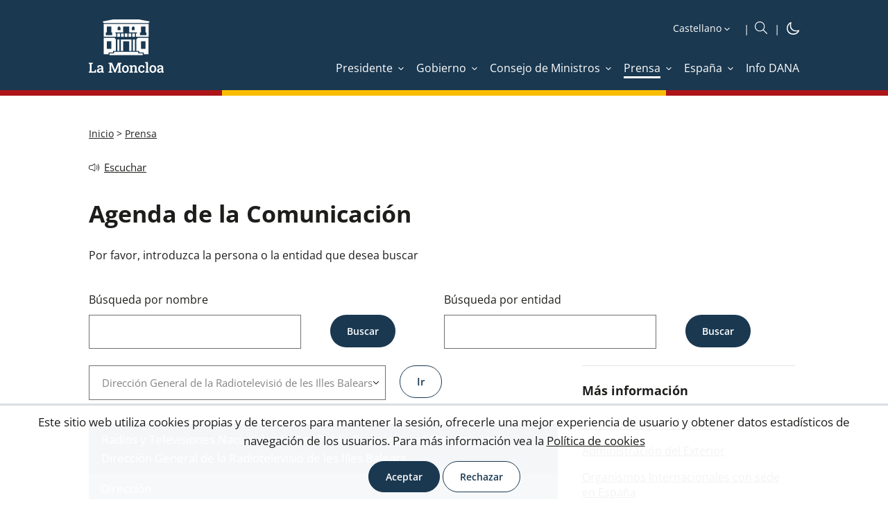

--- FILE ---
content_type: text/html; charset=utf-8
request_url: https://www.lamoncloa.gob.es/serviciosdeprensa/agendacom/Paginas/index.aspx?Nivel1=232&Nivel2=267
body_size: 16971
content:
<!DOCTYPE html><html xmlns="http://www.w3.org/1999/xhtml" xml:lang="es" lang="es" class="no-js"><head id="Head"><meta http-equiv="Content-type" content="text/html; charset=utf-8" /><meta http-equiv="X-UA-Compatible" content="IE=edge" /><meta name="viewport" content="width=device-width, initial-scale=1" /><link rel="icon" type="image/vnd.microsoft.icon" href="/Theme/RYellow/img/favicon.ico" /><link rel="apple-touch-icon" sizes="57x57" href="/Theme/RLaMoncloa/img/apple-touch-icon-57x57.png" /><link rel="apple-touch-icon" sizes="114x114" href="/Theme/RLaMoncloa/img/apple-touch-icon-114x114.png" /><meta name="keywords" content="agenda de la comunicación, agenda de la comunicación 2020, agenda de la comunicación 2019; personas de la agenda de la comunicación, entidades de la agenda de la comunicación" /><meta name="description" content="La Agenda de la Comunicación es herramienta de trabajo para todos los profesionales de la comunicación, con un buscador por personas y por entidades." /><meta content="4lJhW6HKVPAx0n4uIQCIoBJLD94hzmtIQtdS4N_kFgk" name="google-site-verification" /> <meta content="summary_large_image" name="twitter:card" /> <meta content="Agenda de la Comunicación" property="og:title" /> <meta content="https://www.lamoncloa.gob.es/serviciosdeprensa/agendacom/paginas/index.aspx?Nivel1=232&amp;Nivel2=267" property="og:url" /> <meta content="La Agenda de la Comunicación es herramienta de trabajo para todos los profesionales de la comunicación, con un buscador por personas y por entidades." property="og:description" /> <meta content="https://www.lamoncloa.gob.es/Theme/RLaMoncloa/img/yellow/logo-compartir_v2.png" property="og:image" /> <meta content="follow,index,max-image-preview:large" name="robots" /> <script>var GIDGA4 = 'G-21V0211CQN';window.addEventListener('DOMContentLoaded', function () {if (IsCookieAccepted('CONSENT')) {window.gtag = window.gtag || function () {(window.dataLayer = window.dataLayer || []).push(arguments)};var fileGA4 = document.createElement('script');fileGA4.async = true;fileGA4.src = "//www.googletagmanager.com/gtag/js?id=G-21V0211CQN";document.head.insertBefore(fileGA4, document.head.firstChild);var codeGA4 = document.createElement('script');codeGA4.innerHTML = "gtag('js', new Date());gtag('config', 'G-21V0211CQN', {page_location: '/serviciosdeprensa/agendacom/Paginas/index.aspx?Nivel1=232&Nivel2=267'});";fileGA4.insertAdjacentElement('afterend',codeGA4);}else{trackAnonymus('G-21V0211CQN', '', 'page_view','AnonymusUser', document);}});</script><script src="/Theme/RCommon/js/jquery.js"></script><script defer src="/Theme/RCommon/js/menu-click-fix.min.js"></script><link rel='canonical' href='https://www.lamoncloa.gob.es/serviciosdeprensa/agendacom/paginas/index.aspx?Nivel1=232&Nivel2=267' /><script defer src="/Theme/RCommon/js/main.min.js"></script><link id="CssLink-225e49f5e077462f8b85d7eaf438e00d" rel="stylesheet" type="text/css" href="/Theme/RYellow/css/custom.min.css"/><link id="CssLink-781b1f5907404bdc9b78ad32f3852098" rel="stylesheet" type="text/css" href="/Theme/RYellow/css/fonts.min.css"/><link id="CssLink-52b67e99421d4f64ad1d3f4d204720e9" rel="stylesheet" type="text/css" href="/Theme/RYellow/css/normalize.min.css"/><link id="CssLink-47fb5ef8346c4573b4fbbe7a3c2d395b" rel="stylesheet" type="text/css" href="/Theme/RYellow/css/main.min.css"/><link id="CssLink-4802e8af97a1499a88a8c3f8f56a8f7a" rel="stylesheet" type="text/css" href="/Theme/RYellow/Desktop/css/master-desktop.min.css"/><link id="CssLink-c8fc42b39cf34ef3a16aaf16765bc1d5" rel="stylesheet" type="text/css" href="/Theme/RYellow/css/breadcrumb.min.css"/><link id="CssLink-93cd6b30a5654b4780f1b4540c890771" rel="stylesheet" type="text/css" href="/Theme/RYellow/css/form-contact.min.css"/><link id="CssLink-0b60e8873a6f40159e54a94eef19edb7" rel="stylesheet" type="text/css" href="/Theme/RYellow/css/search-comunication.min.css"/><link id="CssLink-7a77e1bf7b1a411f8e8875d5012bfb4f" rel="stylesheet" type="text/css" href="/Theme/RYellow/css/column-right.min.css"/><link id="CssLink-c42872c6772b42fb96f0968f39ef6057" rel="stylesheet" type="text/css" href="/Theme/RCommon/ReadSpeaker/webReader/skins/Yellow/Yellow.min.css"/><link href="/Theme/RLaMoncloa/css/Yellow/main-extra.min.css" type="text/css" rel="stylesheet" /><link href="/Theme/RYellow/css/print.min.css" type="text/css" rel="stylesheet" media="print"/><script type="text/javascript">// <![CDATA[ function ExecuteOrDelayUntilScriptLoaded(){}function removeAllStatus(){}// ]]></script><script type="text/javascript">window.addEventListener('DOMContentLoaded', function () {document.body.classList.remove("no-js");});</script><title>Agenda de la Comunicaci&oacute;n</title><script id="rs_wr_init" src="//cdn-eu.readspeaker.com/script/4884/webReader/webReader.js?pids=wr&amp;mobile=0&amp;noDefaultSkin=1&amp;disable=settings,help,dictionary,translation,clicklisten,textmode,enlarge"></script></head><body class="desktop lamoncloa yellow agendacomunicacion fixed no-js"><!-- open_form --><form method="post" action="./index.aspx?Nivel1=232&amp;Nivel2=267" onsubmit="javascript:return WebForm_OnSubmit();" id="aspnetForm"><div class="aspNetHidden"><input type="hidden" name="MSOWebPartPage_PostbackSource" id="MSOWebPartPage_PostbackSource" value="" /><input type="hidden" name="MSOTlPn_SelectedWpId" id="MSOTlPn_SelectedWpId" value="" /><input type="hidden" name="MSOTlPn_View" id="MSOTlPn_View" value="0" /><input type="hidden" name="MSOTlPn_ShowSettings" id="MSOTlPn_ShowSettings" value="False" /><input type="hidden" name="MSOGallery_SelectedLibrary" id="MSOGallery_SelectedLibrary" value="" /><input type="hidden" name="MSOGallery_FilterString" id="MSOGallery_FilterString" value="" /><input type="hidden" name="MSOTlPn_Button" id="MSOTlPn_Button" value="none" /><input type="hidden" name="__EVENTTARGET" id="__EVENTTARGET" value="" /><input type="hidden" name="__EVENTARGUMENT" id="__EVENTARGUMENT" value="" /><input type="hidden" name="__REQUESTDIGEST" id="__REQUESTDIGEST" value="noDigest" /><input type="hidden" name="MSOSPWebPartManager_DisplayModeName" id="MSOSPWebPartManager_DisplayModeName" value="Browse" /><input type="hidden" name="MSOSPWebPartManager_ExitingDesignMode" id="MSOSPWebPartManager_ExitingDesignMode" value="false" /><input type="hidden" name="MSOWebPartPage_Shared" id="MSOWebPartPage_Shared" value="" /><input type="hidden" name="MSOLayout_LayoutChanges" id="MSOLayout_LayoutChanges" value="" /><input type="hidden" name="MSOLayout_InDesignMode" id="MSOLayout_InDesignMode" value="" /><input type="hidden" name="MSOSPWebPartManager_OldDisplayModeName" id="MSOSPWebPartManager_OldDisplayModeName" value="Browse" /><input type="hidden" name="MSOSPWebPartManager_StartWebPartEditingName" id="MSOSPWebPartManager_StartWebPartEditingName" value="false" /><input type="hidden" name="MSOSPWebPartManager_EndWebPartEditing" id="MSOSPWebPartManager_EndWebPartEditing" value="false" /><input type="hidden" name="__LASTFOCUS" id="__LASTFOCUS" value="" /><input type="hidden" name="__VIEWSTATE" id="__VIEWSTATE" value="UvjhFUh/jLoHdonscAwoWrAE5V1Gpxq0xDAd4NPvoMxG37TijgVZ/cBdMR/ec4/EslfoWAeYgqYLa6ZqKtkAkQyE81B1Ba18u+EQ3ROl1Cc=" /></div><script type="text/javascript">//<![CDATA[var theForm = document.forms['aspnetForm'];if (!theForm) {theForm = document.aspnetForm;}function __doPostBack(eventTarget, eventArgument) {if (!theForm.onsubmit || (theForm.onsubmit() != false)) {theForm.__EVENTTARGET.value = eventTarget;theForm.__EVENTARGUMENT.value = eventArgument;theForm.submit();}}//]]></script><script type="text/javascript">//<![CDATA[var g_correlationId = 'fd3cefa1-4b89-b0c9-44b6-0e0598442a31';var g_wsaRUMEnabled = false;//]]></script><script type="text/javascript">//<![CDATA[(function(){if(typeof(window.SP) == "undefined") window.SP = {};if(typeof(window.SP.YammerSwitch) == "undefined") window.SP.YammerSwitch = {};var ysObj = window.SP.YammerSwitch;ysObj.IsEnabled = false;ysObj.TargetYammerHostName = "www.yammer.com";} )(); window.SPThemeUtils && SPThemeUtils.RegisterCssReferences([{"Url":"\u002fTheme\u002fRYellow\u002fcss\u002fcustom.min.css","OriginalUrl":"\u002fTheme\u002fRYellow\u002fcss\u002fcustom.min.css","Id":"CssLink-225e49f5e077462f8b85d7eaf438e00d","ConditionalExpression":"","After":"","RevealToNonIE":"false"},{"Url":"\u002fTheme\u002fRYellow\u002fcss\u002ffonts.min.css","OriginalUrl":"\u002fTheme\u002fRYellow\u002fcss\u002ffonts.min.css","Id":"CssLink-781b1f5907404bdc9b78ad32f3852098","ConditionalExpression":"","After":"System.String[]","RevealToNonIE":"false"},{"Url":"\u002fTheme\u002fRYellow\u002fcss\u002fnormalize.min.css","OriginalUrl":"\u002fTheme\u002fRYellow\u002fcss\u002fnormalize.min.css","Id":"CssLink-52b67e99421d4f64ad1d3f4d204720e9","ConditionalExpression":"","After":"System.String[]","RevealToNonIE":"false"},{"Url":"\u002fTheme\u002fRYellow\u002fcss\u002fmain.min.css","OriginalUrl":"\u002fTheme\u002fRYellow\u002fcss\u002fmain.min.css","Id":"CssLink-47fb5ef8346c4573b4fbbe7a3c2d395b","ConditionalExpression":"","After":"System.String[]","RevealToNonIE":"false"},{"Url":"\u002fTheme\u002fRYellow\u002fDesktop\u002fcss\u002fmaster-desktop.min.css","OriginalUrl":"\u002fTheme\u002fRYellow\u002fDesktop\u002fcss\u002fmaster-desktop.min.css","Id":"CssLink-4802e8af97a1499a88a8c3f8f56a8f7a","ConditionalExpression":"","After":"System.String[]","RevealToNonIE":"false"},{"Url":"\u002fTheme\u002fRYellow\u002fcss\u002fbreadcrumb.min.css","OriginalUrl":"\u002fTheme\u002fRYellow\u002fcss\u002fbreadcrumb.min.css","Id":"CssLink-c8fc42b39cf34ef3a16aaf16765bc1d5","ConditionalExpression":"","After":"System.String[]","RevealToNonIE":"false"},{"Url":"\u002fTheme\u002fRYellow\u002fcss\u002fform-contact.min.css","OriginalUrl":"\u002fTheme\u002fRYellow\u002fcss\u002fform-contact.min.css","Id":"CssLink-93cd6b30a5654b4780f1b4540c890771","ConditionalExpression":"","After":"System.String[]","RevealToNonIE":"false"},{"Url":"\u002fTheme\u002fRYellow\u002fcss\u002fsearch-comunication.min.css","OriginalUrl":"\u002fTheme\u002fRYellow\u002fcss\u002fsearch-comunication.min.css","Id":"CssLink-0b60e8873a6f40159e54a94eef19edb7","ConditionalExpression":"","After":"System.String[]","RevealToNonIE":"false"},{"Url":"\u002fTheme\u002fRYellow\u002fcss\u002fcolumn-right.min.css","OriginalUrl":"\u002fTheme\u002fRYellow\u002fcss\u002fcolumn-right.min.css","Id":"CssLink-7a77e1bf7b1a411f8e8875d5012bfb4f","ConditionalExpression":"","After":"System.String[]","RevealToNonIE":"false"},{"Url":"\u002fTheme\u002fRCommon\u002fReadSpeaker\u002fwebReader\u002fskins\u002fYellow\u002fYellow.min.css","OriginalUrl":"\u002fTheme\u002fRCommon\u002fReadSpeaker\u002fwebReader\u002fskins\u002fYellow\u002fYellow.min.css","Id":"CssLink-c42872c6772b42fb96f0968f39ef6057","ConditionalExpression":"","After":"System.String[]","RevealToNonIE":"false"}]);function WebForm_OnSubmit() {UpdateFormDigest('\u002fserviciosdeprensa\u002fagendacom', 1440000);return true;}//]]></script><!-- open_end_form --><div id="s4-workspace"><div id="s4-bodyContainer"><div id="ctl00_DeltaPlaceHolderMain"><div class="customWidth"><div id="contentBox"><!-- init_form --><!-- header_inicio --><header id="header">	<!-- header-container_inicio --><div class="header-container "><!-- container_inicio --><div class="container">	<!-- header-left_inicio --><div class="header-left"><!-- logosHeader_inicio --><div class="logos"> <a href="/Paginas/index.aspx" id="logo1Link" target="_self" title="Ir a inicio. La Moncloa" onclick="javascript:GoogleTrackEvent(&#39;True&#39;,&#39;LogoCabecera.Desktop&#39;,&#39;Click&#39;,&#39;Ir a inicio. La Moncloa. [https://www.lamoncloa.gob.es/serviciosdeprensa/agendacom/Paginas/index.aspx?Nivel1=232&amp;Nivel2=267]&#39;);" accesskey="0"><img id="logo1img" title="Ir a inicio. La Moncloa" src="/Theme/RYellow/img/logo-header.svg" alt="Ir a inicio. La Moncloa" /></a></div>	<div id="logosFixed" class="logos-fixed"> <a href="/Paginas/index.aspx" id="logo1LinkFixed" target="_self" title="Ir a inicio. La Moncloa" onclick="javascript:GoogleTrackEvent(&#39;True&#39;,&#39;LogoCabecera.Desktop&#39;,&#39;Click&#39;,&#39;Ir a inicio. La Moncloa. [https://www.lamoncloa.gob.es/serviciosdeprensa/agendacom/Paginas/index.aspx?Nivel1=232&amp;Nivel2=267]&#39;);" accesskey="1"><img id="logo1imgFixed" title="Ir a inicio. La Moncloa" src="/Theme/RYellow/img/logo-header-fixed.svg" alt="Ir a inicio. La Moncloa" /></a></div>	<!-- logosHeader_fin --></div><!-- header-left_fin --><!-- header-right_inicio --><div class="header-right"> <div class="header-right-top"><!-- idiomas_inicio --><div id="idioms"><label for="SelectIdiomas" class="hidden">Idioma</label> <select name="ctl00$PlaceHolderHeader$Cabecera$DisplayMode$Idioms$SelectIdiomas" onchange="javascript:setTimeout(&#39;__doPostBack(\&#39;ctl00$PlaceHolderHeader$Cabecera$DisplayMode$Idioms$SelectIdiomas\&#39;,\&#39;\&#39;)&#39;, 0)" id="SelectIdiomas" accesskey="i" title="Seleccione idioma"><option selected="selected" value="es">Castellano</option><option value="ca">Catal&#224;</option><option value="gl">Galego</option><option value="eu">Euskara</option><option value="va">Valenci&#224;</option><option value="en">English</option></select></div><!-- idiomas_fin --> <!-- boxSearch_inicio --><div id="buscador" class="boxSearch" role="search"><a id="SearchlinkFixed" class="buttonSearch" title="Ir al buscador" accesskey="B" href="/Paginas/buscadoravanzado.aspx"><img src="/Theme/RYellow/img/icon/icon-search_boxsearch_ffffff.svg" alt="Ir al buscador" title="Ir al buscador" /></a></div><!-- boxSearch_fin --><!-- darkMode_inicio --><div id="darkMode" class="dark-mode"><a href="?mode=Dark" title="iconoDarkMode" target="_self" onclick="DarkMode(); return false"><img src="/Theme/RYellow/img/icon/darkmode-icon-light.svg" id="imgDarkMode" title="Cambiar a modo oscuro" alt="Cambiar a modo oscuro" /></a></div><!-- darkMode_fin --></div><div id="menuFixed" class="menu-yellow"><img src="/Theme/RYellow/img/icon/icon-menu_ffffff.svg" alt="Botón menú fijo" title="Botón menú fijo" /></div><input type="checkbox" class="menuInputFixed" /><div class="header-right-bottom"><script defer src="/Theme/RCommon/js/EnlaceMenu.min.js"></script><div class="enlacesMenuContainer"><ul><li id="li1_1_menuAnchoCompleto_Presidente"><a onclick="mostrarMenu(this,'li1_1_menu_Presidente');return false;" class="enlaceMenu" title="Presidente" href="/presidente/Paginas/index.aspx" target="_self"><span>Presidente</span></a></li><li id="li1_2_menuAnchoCompleto_Gobierno"><a onclick="mostrarMenu(this,'li1_2_menu_Gobierno');return false;" class="enlaceMenu" title="Gobierno" href="/gobierno/Paginas/index.aspx" target="_self"><span>Gobierno</span></a></li><li id="li1_3_menuAnchoCompleto_ConsejodeMinistros"><a onclick="mostrarMenu(this,'li1_3_menu_ConsejodeMinistros');return false;" class="enlaceMenu" title="Consejo de Ministros" href="/consejodeministros/Paginas/index.aspx" target="_self"><span>Consejo de Ministros</span></a></li><li id="li1_4_menuAnchoCompleto_Prensa" class="selectedTab"><a onclick="mostrarMenu(this,'li1_4_menu_Prensa');return false;" class="enlaceMenu" title="Prensa" href="/serviciosdeprensa/Paginas/index.aspx" target="_self"><span>Prensa</span></a></li><li id="li1_5_menuAnchoCompleto_Espana"><a onclick="mostrarMenu(this,'li1_5_menu_Espana');return false;" class="enlaceMenu" title="España" href="/espana/Paginas/index.aspx" target="_self"><span>España</span></a></li><li id="li1_6_menuAnchoCompleto_InfoDANA"><a class="enlaceMenu no-children" title="Info DANA" href="/info-dana/Paginas/index.aspx" target="_self"><span>Info DANA</span></a></li></ul></div></div></div> <!-- header-right_fin --></div><!-- container_fin -->	</div> <!-- header-container_fin -->	<!-- row-menu_inicio --><div class="row row-menu"><!-- container_inicio --><div class="container"><div id="menu" role="navigation" aria-label="Menu"><a href="#" title="Cerrar" id="btnCloseID" class="btnClose hidden" onclick="CerrarMenu(); return false;">Cerrar</a><ul title="Menú Principal" id="DesplegableAnchoCompleto" class="hidden"><li id="li1_1_menu_Presidente" class="elementMenu animation hidden"><a id="menu_Presidente" aria-labelledby="menu menu_Presidente" title="Presidente" href="/presidente/Paginas/index.aspx" target="_self" ><span>Presidente</span></a><ul aria-labelledby="menu_Presidente" class="submenu" title="Menú Principal. Presidente"><li id="li2_1_menu_PresidenteActividad"><a id="menu_PresidenteActividad" aria-labelledby="menu_Presidente menu_PresidenteActividad" title="Actividad" href="/presidente/actividades/Paginas/index.aspx" target="_self" onclick="javascript:CerrarMenu();GoogleTrackEvent('True','Menu','Click','Actividad [Presidente] [/presidente/actividades/Paginas/index.aspx]');"><span>Actividad</span></a><span class="subSite-Description">Noticias sobre la actividad del presidente del Gobierno</span></li><li id="li2_2_menu_PresidenteAgenda"><a id="menu_PresidenteAgenda" aria-labelledby="menu_Presidente menu_PresidenteAgenda" title="Agenda" href="/presidente/agenda/Paginas/index.aspx" target="_self" onclick="javascript:CerrarMenu();GoogleTrackEvent('True','Menu','Click','Agenda [Presidente] [/presidente/agenda/Paginas/index.aspx]');"><span>Agenda</span></a><span class="subSite-Description">Listado diario de las actividades del presidente del Gobierno</span></li><li id="li2_3_menu_PresidenteIntervenciones"><a id="menu_PresidenteIntervenciones" aria-labelledby="menu_Presidente menu_PresidenteIntervenciones" title="Intervenciones" href="/presidente/intervenciones/Paginas/index.aspx" target="_self" onclick="javascript:CerrarMenu();GoogleTrackEvent('True','Menu','Click','Intervenciones [Presidente] [/presidente/intervenciones/Paginas/index.aspx]');"><span>Intervenciones</span></a><span class="subSite-Description">Transcripciones de actos y comparecencias; entrevistas y art&#237;culos del presidente</span></li><li id="li2_4_menu_PresidenteBiografia"><a id="menu_PresidenteBiografia" aria-labelledby="menu_Presidente menu_PresidenteBiografia" title="Biografía" href="/presidente/biografia/Paginas/index.aspx" target="_self" onclick="javascript:CerrarMenu();GoogleTrackEvent('True','Menu','Click','Biografía [Presidente] [/presidente/biografia/Paginas/index.aspx]');"><span>Biografía</span></a><span class="subSite-Description">Presentaci&#243;n y curriculum vitae del jefe del Ejecutivo</span></li><li id="li2_5_menu_PresidenteEscribiralpresidente"><a id="menu_PresidenteEscribiralpresidente" aria-labelledby="menu_Presidente menu_PresidenteEscribiralpresidente" title="Escribir al presidente: abre ventana nueva" href="https://escribealpresidente.presidencia.gob.es/escribealpresidente" target="_blank" onclick="javascript:CerrarMenu();GoogleTrackEvent('True','Menu','Click','Escribir al presidente [Presidente] [https://escribealpresidente.presidencia.gob.es/escribealpresidente]');"><span>Escribir al presidente</span></a><span class="subSite-Description">Opciones de contacto con el presidente del Gobierno</span></li><li id="li2_6_menu_PresidentePresidentesdesde1978"><a id="menu_PresidentePresidentesdesde1978" aria-labelledby="menu_Presidente menu_PresidentePresidentesdesde1978" title="Presidentes desde 1978" href="/presidente/presidentes/Paginas/index.aspx" target="_self" onclick="javascript:CerrarMenu();GoogleTrackEvent('True','Menu','Click','Presidentes desde 1978 [Presidente] [/presidente/presidentes/Paginas/index.aspx]');"><span>Presidentes desde 1978</span></a><span class="subSite-Description">Relaci&#243;n de presidentes del Gobierno de la democracia</span></li><li id="li2_7_menu_PresidenteFiguradelpresidenteysusfunciones"><a id="menu_PresidenteFiguradelpresidenteysusfunciones" aria-labelledby="menu_Presidente menu_PresidenteFiguradelpresidenteysusfunciones" title="Figura del presidente y sus funciones" href="/presidente/Paginas/funciones.aspx" target="_self" onclick="javascript:CerrarMenu();GoogleTrackEvent('True','Menu','Click','Figura del presidente y sus funciones [Presidente] [/presidente/Paginas/funciones.aspx]');"><span>Figura del presidente y sus funciones</span></a><span class="subSite-Description">Nombramiento y funciones del presidente; estructura de la Presidencia del Gobierno</span></li></ul></li><li id="li1_2_menu_Gobierno" class="elementMenu animation hidden"><a id="menu_Gobierno" aria-labelledby="menu menu_Gobierno" class="hasthirdlevel" title="Gobierno" href="/gobierno/Paginas/index.aspx" target="_self" ><span>Gobierno</span></a><ul aria-labelledby="menu_Gobierno" class="submenu" title="Menú Principal. Gobierno"><li id="li2_1_menu_GobiernoAgenda"><a id="menu_GobiernoAgenda" aria-labelledby="menu_Gobierno menu_GobiernoAgenda" title="Agenda" href="/gobierno/agenda/Paginas/index.aspx" target="_self" onclick="javascript:CerrarMenu();GoogleTrackEvent('True','Menu','Click','Agenda [Gobierno] [/gobierno/agenda/Paginas/index.aspx]');"><span>Agenda</span></a><span class="subSite-Description">Listado diario de las actividades de los miembros del Ejecutivo</span></li><li id="li2_2_menu_GobiernoComposiciondelGobierno"><a id="menu_GobiernoComposiciondelGobierno" aria-labelledby="menu_Gobierno menu_GobiernoComposiciondelGobierno" title="Composición del Gobierno" href="/gobierno/composiciondelgobierno/Paginas/index.aspx" target="_self" onclick="javascript:CerrarMenu();GoogleTrackEvent('True','Menu','Click','Composición del Gobierno [Gobierno] [/gobierno/composiciondelgobierno/Paginas/index.aspx]');"><span>Composición del Gobierno</span></a><span class="subSite-Description">Presidente, vicepresidentes y ministros del Ejecutivo </span></li><li id="li2_3_menu_GobiernoGobiernosporlegislaturas"><a id="menu_GobiernoGobiernosporlegislaturas" aria-labelledby="menu_Gobierno menu_GobiernoGobiernosporlegislaturas" title="Gobiernos por legislaturas" href="/gobierno/gobiernosporlegislaturas/Paginas/index.aspx" target="_self" onclick="javascript:CerrarMenu();GoogleTrackEvent('True','Menu','Click','Gobiernos por legislaturas [Gobierno] [/gobierno/gobiernosporlegislaturas/Paginas/index.aspx]');"><span>Gobiernos por legislaturas</span></a><span class="subSite-Description">Integrantes de los gobiernos desde 1978</span></li></ul></li><li id="li1_3_menu_ConsejodeMinistros" class="elementMenu animation hidden"><a id="menu_ConsejodeMinistros" aria-labelledby="menu menu_ConsejodeMinistros" class="hasthirdlevel" title="Consejo de Ministros" href="/consejodeministros/Paginas/index.aspx" target="_self" ><span>Consejo de Ministros</span></a><ul aria-labelledby="menu_ConsejodeMinistros" class="submenu" title="Menú Principal. Consejo de Ministros"><li id="li2_1_menu_ConsejodeMinistrosReferencias"><a id="menu_ConsejodeMinistrosReferencias" aria-labelledby="menu_ConsejodeMinistros menu_ConsejodeMinistrosReferencias" title="Referencias" href="/consejodeministros/referencias/Paginas/index.aspx" target="_self" onclick="javascript:CerrarMenu();GoogleTrackEvent('True','Menu','Click','Referencias [Consejo de Ministros] [/consejodeministros/referencias/Paginas/index.aspx]');"><span>Referencias</span></a><span class="subSite-Description">Relaci&#243;n de los acuerdos adoptados en las reuniones del Consejo de Ministros</span></li><li id="li2_2_menu_ConsejodeMinistrosResumenes"><a id="menu_ConsejodeMinistrosResumenes" aria-labelledby="menu_ConsejodeMinistros menu_ConsejodeMinistrosResumenes" title="Resúmenes" href="/consejodeministros/resumenes/Paginas/index.aspx" target="_self" onclick="javascript:CerrarMenu();GoogleTrackEvent('True','Menu','Click','Resúmenes [Consejo de Ministros] [/consejodeministros/resumenes/Paginas/index.aspx]');"><span>Resúmenes</span></a><span class="subSite-Description">Contenido destacado de las ruedas de prensa celebradas tras el Consejo de Ministros</span></li><li id="li2_3_menu_ConsejodeMinistrosTranscripciones"><a id="menu_ConsejodeMinistrosTranscripciones" aria-labelledby="menu_ConsejodeMinistros menu_ConsejodeMinistrosTranscripciones" title="Transcripciones" href="/consejodeministros/ruedas/Paginas/index.aspx" target="_self" onclick="javascript:CerrarMenu();GoogleTrackEvent('True','Menu','Click','Transcripciones [Consejo de Ministros] [/consejodeministros/ruedas/Paginas/index.aspx]');"><span>Transcripciones</span></a><span class="subSite-Description">Transcripci&#243;n de las intervenciones en la rueda de prensa posterior al Consejo de Ministros</span></li><li id="li2_4_menu_ConsejodeMinistrosFuncionamiento"><a id="menu_ConsejodeMinistrosFuncionamiento" aria-labelledby="menu_ConsejodeMinistros menu_ConsejodeMinistrosFuncionamiento" title="Funcionamiento" href="/consejodeministros/Paginas/funciones/index.aspx" target="_self" onclick="javascript:CerrarMenu();GoogleTrackEvent('True','Menu','Click','Funcionamiento [Consejo de Ministros] [/consejodeministros/Paginas/funciones/index.aspx]');"><span>Funcionamiento</span></a><span class="subSite-Description">Qu&#233; es el Consejo de Ministros y c&#243;mo se organiza</span></li><li id="li2_5_menu_ConsejodeMinistrosHistoria"><a id="menu_ConsejodeMinistrosHistoria" aria-labelledby="menu_ConsejodeMinistros menu_ConsejodeMinistrosHistoria" title="Historia" href="/consejodeministros/historiadesusorigenes/Paginas/index.aspx" target="_self" onclick="javascript:CerrarMenu();GoogleTrackEvent('True','Menu','Click','Historia [Consejo de Ministros] [/consejodeministros/historiadesusorigenes/Paginas/index.aspx]');"><span>Historia</span></a><span class="subSite-Description">Antecedentes e historia del Consejo de Ministros</span></li></ul></li><li id="li1_4_menu_Prensa" class="elementMenu selectedTab hidden"><a id="menu_Prensa" aria-labelledby="menu menu_Prensa" class="hasthirdlevel" title="Prensa" href="/serviciosdeprensa/Paginas/index.aspx" target="_self" ><span>Prensa</span></a><ul aria-labelledby="menu_Prensa" class="submenu" title="Menú Principal. Prensa"><li id="li2_1_menu_PrensaActualidad"><a id="menu_PrensaActualidad" aria-labelledby="menu_Prensa menu_PrensaActualidad" title="Actualidad" href="/serviciosdeprensa/notasprensa/Paginas/index.aspx" target="_self" onclick="javascript:CerrarMenu();GoogleTrackEvent('True','Menu','Click','Actualidad [Prensa] [/serviciosdeprensa/notasprensa/Paginas/index.aspx]');"><span>Actualidad</span></a><span class="subSite-Description">Noticias de los departamentos ministeriales del Gobierno de Espa&#241;a desde 2006</span></li><li id="li2_2_menu_PrensaArchivomultimedia"><a id="menu_PrensaArchivomultimedia" aria-labelledby="menu_Prensa menu_PrensaArchivomultimedia" title="Archivo multimedia" href="/multimedia/Paginas/index.aspx" target="_self" onclick="javascript:CerrarMenu();GoogleTrackEvent('True','Menu','Click','Archivo multimedia [Prensa] [/multimedia/Paginas/index.aspx]');"><span>Archivo multimedia</span></a><span class="subSite-Description">Fotograf&#237;as, galer&#237;as y v&#237;deos del presidente del Gobierno y del Consejo de Ministros</span></li><li id="li2_3_menu_PrensaAgendadelaComunicacion" class="selectedTab"><a id="menu_PrensaAgendadelaComunicacion" aria-labelledby="menu_Prensa menu_PrensaAgendadelaComunicacion" title="Agenda de la Comunicación" href="/serviciosdeprensa/agendacom/Paginas/index.aspx" target="_self" onclick="javascript:CerrarMenu();GoogleTrackEvent('True','Menu','Click','Agenda de la Comunicación [Prensa] [/serviciosdeprensa/agendacom/Paginas/index.aspx]');"><span>Agenda de la Comunicación</span></a><span class="subSite-Description">Herramienta de trabajo para todos los profesionales de la comunicaci&#243;n</span></li><li id="li2_4_menu_PrensaOficinasdeComunicacion"><a id="menu_PrensaOficinasdeComunicacion" aria-labelledby="menu_Prensa menu_PrensaOficinasdeComunicacion" title="Oficinas de Comunicación" href="/serviciosdeprensa/ofiprensa/Paginas/index.aspx" target="_self" onclick="javascript:CerrarMenu();GoogleTrackEvent('True','Menu','Click','Oficinas de Comunicación [Prensa] [/serviciosdeprensa/ofiprensa/Paginas/index.aspx]');"><span>Oficinas de Comunicación</span></a><span class="subSite-Description">Funciones y listado de estos &#243;rganos de apoyo a la pol&#237;tica exterior del Estado</span></li><li id="li2_5_menu_PrensaAcreditaciones"><a id="menu_PrensaAcreditaciones" aria-labelledby="menu_Prensa menu_PrensaAcreditaciones" title="Acreditaciones" href="/serviciosdeprensa/acredita/Paginas/index.aspx" target="_self" onclick="javascript:CerrarMenu();GoogleTrackEvent('True','Menu','Click','Acreditaciones [Prensa] [/serviciosdeprensa/acredita/Paginas/index.aspx]');"><span>Acreditaciones</span></a><span class="subSite-Description">Descripci&#243;n del procedimiento para acreditarse ante la Secretar&#237;a de Estado de Comunicaci&#243;n</span></li><li id="li2_6_menu_PrensaCorresponsales"><a id="menu_PrensaCorresponsales" aria-labelledby="menu_Prensa menu_PrensaCorresponsales" title="Corresponsales" href="/serviciosdeprensa/Corresponsales/Paginas/index.aspx" target="_self" onclick="javascript:CerrarMenu();GoogleTrackEvent('True','Menu','Click','Corresponsales [Prensa] [/serviciosdeprensa/Corresponsales/Paginas/index.aspx]');"><span>Corresponsales</span></a><span class="subSite-Description">Acreditaci&#243;n de corresponsales y enviados especiales de prensa extranjera</span></li><li id="li2_7_menu_PrensaPublicidadyComunicacionInstitucional"><a id="menu_PrensaPublicidadyComunicacionInstitucional" aria-labelledby="menu_Prensa menu_PrensaPublicidadyComunicacionInstitucional" title="Publicidad y Comunicación Institucional" href="/serviciosdeprensa/cpci/Paginas/index.aspx" target="_self" onclick="javascript:CerrarMenu();GoogleTrackEvent('True','Menu','Click','Publicidad y Comunicación Institucional [Prensa] [/serviciosdeprensa/cpci/Paginas/index.aspx]');"><span>Publicidad y Comunicación Institucional</span></a><span class="subSite-Description">Normativa y planes e informes anuales de publicidad y comunicaci&#243;n institucional</span></li><li id="li2_8_menu_PrensaNewsletter"><a id="menu_PrensaNewsletter" aria-labelledby="menu_Prensa menu_PrensaNewsletter" title="Newsletter" href="/serviciosdeprensa/newsletter/Paginas/index.aspx" target="_self" onclick="javascript:CerrarMenu();GoogleTrackEvent('True','Menu','Click','Newsletter [Prensa] [/serviciosdeprensa/newsletter/Paginas/index.aspx]');"><span>Newsletter</span></a><span class="subSite-Description">Suscripci&#243;n al bolet&#237;n con las &#250;ltimas informaciones de La Moncloa</span></li><li id="li2_9_menu_PrensaSecretariadeEstadodeComunicacion"><a id="menu_PrensaSecretariadeEstadodeComunicacion" aria-labelledby="menu_Prensa menu_PrensaSecretariadeEstadodeComunicacion" title="Secretaría de Estado de Comunicación" href="/serviciosdeprensa/Paginas/secretaria-estado-comunicacion.aspx" target="_self" onclick="javascript:CerrarMenu();GoogleTrackEvent('True','Menu','Click','Secretaría de Estado de Comunicación [Prensa] [/serviciosdeprensa/Paginas/secretaria-estado-comunicacion.aspx]');"><span>Secretaría de Estado de Comunicación</span></a><span class="subSite-Description">Estructura y funciones de este &#243;rgano de la Presidencia del Gobierno</span></li></ul></li><li id="li1_5_menu_Espana" class="elementMenu animation hidden"><a id="menu_Espana" aria-labelledby="menu menu_Espana" class="hasthirdlevel" title="España" href="/espana/Paginas/index.aspx" target="_self" ><span>España</span></a><ul aria-labelledby="menu_Espana" class="submenu" title="Menú Principal. España"><li id="li2_1_menu_EspanaConstitucion"><a id="menu_EspanaConstitucion" aria-labelledby="menu_Espana menu_EspanaConstitucion" title="Constitución" href="/espana/Paginas/constitucion.aspx" target="_self" onclick="javascript:CerrarMenu();GoogleTrackEvent('True','Menu','Click','Constitución [España] [/espana/Paginas/constitucion.aspx]');"><span>Constitución</span></a><span class="subSite-Description">Contenido de la norma suprema del ordenamiento jur&#237;dico. S&#237;mbolos del Estado</span></li><li id="li2_2_menu_EspanaOrganizaciondeEspana"><a id="menu_EspanaOrganizaciondeEspana" aria-labelledby="menu_Espana menu_EspanaOrganizaciondeEspana" title="Organización de España" href="/espana/organizacionestado/Paginas/index.aspx" target="_self" onclick="javascript:CerrarMenu();GoogleTrackEvent('True','Menu','Click','Organización de España [España] [/espana/organizacionestado/Paginas/index.aspx]');"><span>Organización de España</span></a><span class="subSite-Description">Aspectos clave de los poderes del Estado y de la organizaci&#243;n territorial</span></li></ul></li></ul></div></div><!-- container_fin --></div><div class="bandera"><div class="bandera-fondo"></div></div><!-- row-menu_fin --></header><!-- header_fin --><!-- close_form --> <!-- main_inicio --> <main id="ctl00_maincontainer" class="main-container"><!-- main-content-inicio --><div class="main-content"><!-- row-breadcrumb_inicio --><div class="row row-breadcrumb rs_skip rs_preserve"><div class="container"><ul class="breadcrumbList"><li><a target="_self" title="Inicio" href="/Paginas/index.aspx">Inicio</a> ></li><li><a target="_self" title="Prensa" href="/serviciosdeprensa/Paginas/index.aspx">Prensa</a> </li></ul></div></div><!-- row-breadcrumb_fin --><script>//<![CDATA[function ejecutaAgendaAsp(cadena, Lista) {var Index = Lista.options.selectedIndex;var Opcion = Lista.options[Index].value;document.location.href = "/serviciosdeprensa/agendacom/Paginas/index.aspx?" + cadena + Opcion;}function ejecutallamadaBusquedaPersona() {if (window.document.AgendaComunicacion.txtBusqueda.value == "") {alert("Introduzca un nombre en la caja de texto para buscar");return false}else {AgendaComunicacion.BotonBuscar.value = "Buscar";AgendaComunicacion.submit();}}function ejecutallamadaBusquedaEntidad() {if (window.document.AgendaComunicacion.txtBusquedaEntidad.value == "") {alert("Introduzca un nombre en la caja de texto para buscar");return false}else {AgendaComunicacion.BotonBuscarEntidad.value = "Buscar";AgendaComunicacion.submit();}}//]]></script><div class="row row-multimedia"><div class="container"><div id="ReadSpeakerControl" class="ReadSpeaker rs_skip rs_preserve"><script> window.rsConf = {general: {uiLang: 'es_es'}}; </script><div class="VozV25"><div id='readspeaker_button1' class='rsbtn'><a class='rsbtn_play' accesskey='L' title='Escuchar' href='//app-eu.readspeaker.com/cgi-bin/rsent?customerid=4884&amp;lang=es_es&amp;readid=ctl00_maincontainer&amp;url=https%3a%2f%2fwww.lamoncloa.gob.es%2fserviciosdeprensa%2fagendacom%2fPaginas%2findex.aspx%3fNivel1%3d232%26Nivel2%3d267' onclick="GoogleTrackEvent(true,'Voz','Escuchar','Agenda+de+la+Comunicaci%26oacute%3bn');return false;" ><span class='rsbtn_left rsimg rspart'><span class='rsbtn_text'><span>Escuchar</span></span></span><span class='rsbtn_right rsimg rsplay rspart'></span></a></div></div></div></div></div><!-- row-multimedia_fin --><label id="lblNivel1" for="Nivel1" class="hidden rs_skip rs_preserve">Nivel 1</label><input id="Nivel1" type="hidden" value="232" name="Nivel1" /><label id="lblNivel2" for="Nivel2" class="hidden rs_skip rs_preserve">Nivel 2</label><input id="Nivel2" type="hidden" value="267" name="Nivel2" /><label id="lblNivel3Old" for="Nivel3Old" class="hidden rs_skip rs_preserve">Nivel 3Old</label><input id="Nivel3Old" type="hidden" value="268" name="Nivel3Old" /><label id="lblNivel4Old" for="Nivel4Old" class="hidden rs_skip rs_preserve">Nivel 4Old</label><input id="Nivel4Old" type="hidden" value="" name="Nivel4Old" /><label id="lblNivel5Old" for="Nivel5Old" class="hidden rs_skip rs_preserve">Nivel 5Old</label><input id="Nivel5Old" type="hidden" value="" name="Nivel5Old" /><label id="lblNivel6Old" for="Nivel6Old" class="hidden rs_skip rs_preserve">Nivel 6Old</label><input id="Nivel6Old" type="hidden" value="" name="Nivel6Old" /><label id="lblNivel7Old" for="Nivel7Old" class="hidden rs_skip rs_preserve">Nivel 7Old</label><input id="Nivel7Old" type="hidden" value="" name="Nivel7Old" /><div class="row row-news"><div class="container" accesskey="1"><h1 id="ctl00_PlaceHolderMain_DisplayMode_agendaComunicacion_h1Title">Agenda de la Comunicaci&oacute;n</h1></div><!-- container_fin --></div><!-- row row_news_fin --><div class="row row-search-comunication"><div class="container"><div id="ctl00_PlaceHolderMain_DisplayMode_agendaComunicacion_divMsg">Por favor, introduzca la persona o la entidad que desea buscar </div><div class="column-content column-searcher"><div class="content-search-comunication"><div class="form-column form-column-two"><div class="input-search-comunication"><label for="txtBusqueda">Búsqueda por nombre</label><input title="Búsqueda por nombre" type="text" id="txtBusqueda" name="txtBusqueda" maxlength="50" value="" class="formularioCaja"></div><div class="box-button-send-form"><label for="BotonBuscar" class="hidden">Buscar</label><input title="Buscar" aria-label="Buscar" type="submit" id="BotonBuscar" name="BotonBuscar" value="Buscar" class="button "></div></div><div class="form-column form-column-two"><div class="input-search-comunication"><label for="txtBusquedaEntidad">Búsqueda por entidad</label><input title="Búsqueda por entidad" type="text" id="txtBusquedaEntidad" name="txtBusquedaEntidad" maxlength="50" value="" class="formularioCaja"></div><div class="box-button-send-form"><label for="BotonBuscarEntidad" class="hidden">Buscar</label><input title="Buscar" aria-label="Buscar" type="submit" id="BotonBuscarEntidad" name="BotonBuscarEntidad" value="Buscar" class="button "></div></div></div></div></div></div><!-- content-detail_inicio --><div class="row row-wrapper-content"><div class="container"><div id="ctl00_PlaceHolderMain_DisplayMode_agendaComunicacion_div_column_left" class="column-content column-content-com-result colum-content-news two-colum"><div class="agendacomDivIzquierdo"><p id="ctl00_PlaceHolderMain_DisplayMode_agendaComunicacion_Combo"><select name="ctl00$PlaceHolderMain$DisplayMode$agendaComunicacion$selectNivel3" id="ctl00_PlaceHolderMain_DisplayMode_agendaComunicacion_selectNivel3" class="vereg10a"><option selected="selected" value="268-G">Direcci&#243;n General de la Radiotelevisi&#243; de les Illes Balears</option><option value="269-G">Televisi&#243;n de les Illes Balears</option><option value="270-G">R&#224;dio de les Illes Balears (IB3 R&#224;dio)</option></select><input name="ctl00$PlaceHolderMain$DisplayMode$agendaComunicacion$btnN3" type="submit" id="ctl00_PlaceHolderMain_DisplayMode_agendaComunicacion_btnN3" value="Ir" class="MPR_botones" /></p>&nbsp;<div id="ctl00_PlaceHolderMain_DisplayMode_agendaComunicacion_capaContenido"><div id="ctl00_PlaceHolderMain_DisplayMode_agendaComunicacion_tablaContenido"><div id="ctl00_PlaceHolderMain_DisplayMode_agendaComunicacion_span2223PE" class="agendacomResultado"><p id="ctl00_PlaceHolderMain_DisplayMode_agendaComunicacion_ResultadoTitulo" class="agendacomTituloResultado">Radios y Televisiones Nacionales >> Ens Public Radiotelevisió Illes Balears >> Dirección General de la Radiotelevisió de les Illes Balears</p><p class="agendacomTituloResultado">Dirección</p><p id="ctl00_PlaceHolderMain_DisplayMode_agendaComunicacion_spanDir2293" class="clsDireccion">Madalena, 21. Polígon de Son Bugadelles&nbsp;07180&nbsp;SANTA PONÇA (CALVIÀ). MALLORCA&nbsp;(ILLES BALEARS)&nbsp;<br/>Teléf.&nbsp;971 13 93 33<br/>Fax&nbsp;971 13 93 31<br/>eMail:&nbsp;<a href="Mailto:info@eprtvib.com">info@eprtvib.com</a><br/>Internet:&nbsp;<a href="http://ib3.org" target="_blank">ib3.org</a></p><p><span id="ctl00_PlaceHolderMain_DisplayMode_agendaComunicacion_spanPersona5370" class="clsPersona"><span class="clsNegrita">Codony&nbsp;Oliver,&nbsp;Josep Maria ,&nbsp;</span>Director General<br/>eMail:&nbsp;<a href="Mailto:direcciogeneral@ib3tv.com">direcciogeneral@ib3tv.com</a><br/></span><span id="ctl00_PlaceHolderMain_DisplayMode_agendaComunicacion_spanPersona27313" class="clsPersona"><span class="clsNegrita"><br/>Cursach&nbsp;Far,&nbsp;Vanessa,&nbsp;</span>Gerente<br/>eMail:&nbsp;<a href="Mailto:gerencia@ib3tv.com">gerencia@ib3tv.com</a><br/></span><span id="ctl00_PlaceHolderMain_DisplayMode_agendaComunicacion_spanPersona25967" class="clsPersona"><span class="clsNegrita"><br/>Mestre&nbsp; García,&nbsp;Juan ,&nbsp;</span>Director de Televisión<br/>eMail:&nbsp;<a href="Mailto:infoantena@ib3tv.com">infoantena@ib3tv.com</a><br/></span><span id="ctl00_PlaceHolderMain_DisplayMode_agendaComunicacion_spanPersona25970" class="clsPersona"><span class="clsNegrita"><br/>Barjacoba&nbsp;Bennasar,&nbsp;Daniel,&nbsp;</span>Director de Radio<br/>eMail:&nbsp;<a href="Mailto:programes@ib3radio.com">programes@ib3radio.com</a><br/></span><span id="ctl00_PlaceHolderMain_DisplayMode_agendaComunicacion_spanPersona27314" class="clsPersona"><span class="clsNegrita"><br/>Candia&nbsp;Cadavid,&nbsp;Marisa,&nbsp;</span>Directora de Medios Digitales<br/>eMail:&nbsp;<a href="Mailto:comunicacio2@eprtvib.com">comunicacio2@eprtvib.com</a><br/></span><span id="ctl00_PlaceHolderMain_DisplayMode_agendaComunicacion_spanPersona25968" class="clsPersona"><span class="clsNegrita"><br/>Pol&nbsp;Vidal,&nbsp;Silvia,&nbsp;</span>Directora de Contenidos Informativos<br/>eMail:&nbsp;<a href="Mailto:informatius@ib3tv.com">informatius@ib3tv.com</a><br/></span><span id="ctl00_PlaceHolderMain_DisplayMode_agendaComunicacion_spanPersona25969" class="clsPersona"><span class="clsNegrita"><br/>Pons&nbsp;Molina,&nbsp;Marc,&nbsp;</span>Director de Deportes<br/>eMail:&nbsp;<a href="Mailto:esports@ib3tv.com">esports@ib3tv.com</a><br/></span><span id="ctl00_PlaceHolderMain_DisplayMode_agendaComunicacion_spanPersona27315" class="clsPersona"><span class="clsNegrita"><br/>Cuadra&nbsp;Tenerife,&nbsp;Carolina,&nbsp;</span>Directora de Administración y Finanzas<br/>eMail:&nbsp;<a href="Mailto:comptabilitat@eprtvib.com">comptabilitat@eprtvib.com</a><br/>eMail:&nbsp;<a href="Mailto:contractacio@ib3tv.com">contractacio@ib3tv.com</a><br/></span><span id="ctl00_PlaceHolderMain_DisplayMode_agendaComunicacion_spanPersona27316" class="clsPersona"><span class="clsNegrita"><br/>Cruz&nbsp;Quetglas,&nbsp;Inmaculada,&nbsp;</span>Directora de Talento y Recursos Humanos<br/>eMail:&nbsp;<a href="Mailto:rrhh@ib3tv.com">rrhh@ib3tv.com</a><br/></span><span id="ctl00_PlaceHolderMain_DisplayMode_agendaComunicacion_spanPersona5373" class="clsPersona"><span class="clsNegrita"><br/>Ortí&nbsp;Precedo,&nbsp;Vanesa,&nbsp;</span>Delegación de Menorca<br/><p id="ctl00_PlaceHolderMain_DisplayMode_agendaComunicacion_spanDir4368" class="clsDireccion">C/ Artrutx, 22, 1.º esq&nbsp;07714&nbsp;MAÓ - MENORCA&nbsp;(ILLES BALEARS)&nbsp;<br/></p>Teléf.&nbsp;971 35 00 65<br/>Fax&nbsp;971 35 00 95<br/>eMail:&nbsp;<a href="Mailto:infomenorca@ib3tv.com">infomenorca@ib3tv.com</a><br/></span><span id="ctl00_PlaceHolderMain_DisplayMode_agendaComunicacion_spanPersona5374" class="clsPersona"><span class="clsNegrita"><br/>Matutes&nbsp;Mestre,&nbsp;Esther,&nbsp;</span>Delegada de Ibiza y Formentera<br/><p id="ctl00_PlaceHolderMain_DisplayMode_agendaComunicacion_spanDir4369" class="clsDireccion">C/ Pintor Narcís Huguet, 6, baixos&nbsp;07816&nbsp;SAN RAFAEL - EIVISSA&nbsp;(ILLES BALEARS)&nbsp;<br/></p>Teléf.&nbsp;971 19 87 77<br/>eMail:&nbsp;<a href="Mailto:infoeivissa@ib3tv.com">infoeivissa@ib3tv.com</a><br/>eMail:&nbsp;<a href="Mailto:infoformentera@ib3tv.com">infoformentera@ib3tv.com</a><br/></span></p></div></div></div><label for="ctl00_PlaceHolderMain_DisplayMode_agendaComunicacion_selectNivel3" id="lblselectNivel3" class="hidden">Selector Nivel 3</label><label for="ctl00_PlaceHolderMain_DisplayMode_agendaComunicacion_btnN3" id="lblbtnN3" class="hidden">IR Nivel3</label></div></div><div id="ctl00_PlaceHolderMain_DisplayMode_agendaComunicacion_div_column_right" class="column-content column-right"><aside><h2 id="ctl00_PlaceHolderMain_DisplayMode_agendaComunicacion_MasInfo" class="title-column">Más información</h2><div id="Izda"><ul id="ctl00_PlaceHolderMain_DisplayMode_agendaComunicacion_listaIzqda" class="agendacomContenido more-info"><li id="ctl00_PlaceHolderMain_DisplayMode_agendaComunicacion_li_1"><a onclick="javascript:GoogleTrackEvent(&#39;True&#39;,&#39;Más Información&#39;,&#39;Click&#39;,&#39;Servicios de Prensa Oficiales. [/serviciosdeprensa/agendacom/Paginas/index.aspx?Nivel1=1;https://www.lamoncloa.gob.es/serviciosdeprensa/agendacom/Paginas/index.aspx?Nivel1=232&amp;Nivel2=267]&#39;);" href="/serviciosdeprensa/agendacom/Paginas/index.aspx?Nivel1=1">Servicios de Prensa Oficiales</a></li><li id="ctl00_PlaceHolderMain_DisplayMode_agendaComunicacion_li_61"><a onclick="javascript:GoogleTrackEvent(&#39;True&#39;,&#39;Más Información&#39;,&#39;Click&#39;,&#39;Administración del Exterior. [/serviciosdeprensa/agendacom/Paginas/index.aspx?Nivel1=61;https://www.lamoncloa.gob.es/serviciosdeprensa/agendacom/Paginas/index.aspx?Nivel1=232&amp;Nivel2=267]&#39;);" href="/serviciosdeprensa/agendacom/Paginas/index.aspx?Nivel1=61">Administración del Exterior</a></li><li id="ctl00_PlaceHolderMain_DisplayMode_agendaComunicacion_li_85"><a onclick="javascript:GoogleTrackEvent(&#39;True&#39;,&#39;Más Información&#39;,&#39;Click&#39;,&#39;Organismos Internacionales con sede en España. [/serviciosdeprensa/agendacom/Paginas/index.aspx?Nivel1=85;https://www.lamoncloa.gob.es/serviciosdeprensa/agendacom/Paginas/index.aspx?Nivel1=232&amp;Nivel2=267]&#39;);" href="/serviciosdeprensa/agendacom/Paginas/index.aspx?Nivel1=85">Organismos Internacionales con sede en España</a></li><li id="ctl00_PlaceHolderMain_DisplayMode_agendaComunicacion_li_90"><a onclick="javascript:GoogleTrackEvent(&#39;True&#39;,&#39;Más Información&#39;,&#39;Click&#39;,&#39;Prensa Nacional. [/serviciosdeprensa/agendacom/Paginas/index.aspx?Nivel1=90;https://www.lamoncloa.gob.es/serviciosdeprensa/agendacom/Paginas/index.aspx?Nivel1=232&amp;Nivel2=267]&#39;);" href="/serviciosdeprensa/agendacom/Paginas/index.aspx?Nivel1=90">Prensa Nacional</a></li><li id="ctl00_PlaceHolderMain_DisplayMode_agendaComunicacion_li_126"><a onclick="javascript:GoogleTrackEvent(&#39;True&#39;,&#39;Más Información&#39;,&#39;Click&#39;,&#39;Prensa Extranjera. [/serviciosdeprensa/agendacom/Paginas/index.aspx?Nivel1=126;https://www.lamoncloa.gob.es/serviciosdeprensa/agendacom/Paginas/index.aspx?Nivel1=232&amp;Nivel2=267]&#39;);" href="/serviciosdeprensa/agendacom/Paginas/index.aspx?Nivel1=126">Prensa Extranjera</a></li><li id="ctl00_PlaceHolderMain_DisplayMode_agendaComunicacion_li_232"><a class="agendacomContenidoSeleccionado" onclick="javascript:GoogleTrackEvent(&#39;True&#39;,&#39;Más Información&#39;,&#39;Click&#39;,&#39;Radios y Televisiones Nacionales. [/serviciosdeprensa/agendacom/Paginas/index.aspx?Nivel1=232;https://www.lamoncloa.gob.es/serviciosdeprensa/agendacom/Paginas/index.aspx?Nivel1=232&amp;Nivel2=267]&#39;);" href="/serviciosdeprensa/agendacom/Paginas/index.aspx?Nivel1=232">Radios y Televisiones Nacionales</a><ul><li><a onclick="javascript:GoogleTrackEvent(&#39;True&#39;,&#39;Más Información&#39;,&#39;Click&#39;,&#39;Corporación Radiotelevisión Española (CRTVE). [/serviciosdeprensa/agendacom/Paginas/index.aspx?Nivel1=232&amp;Nivel2=233;https://www.lamoncloa.gob.es/serviciosdeprensa/agendacom/Paginas/index.aspx?Nivel1=232&amp;Nivel2=267]&#39;);" href="/serviciosdeprensa/agendacom/Paginas/index.aspx?Nivel1=232&amp;Nivel2=233">Corporación Radiotelevisión Española (CRTVE)</a></li><li><a onclick="javascript:GoogleTrackEvent(&#39;True&#39;,&#39;Más Información&#39;,&#39;Click&#39;,&#39;Agencia Pública Empresarial de la Radio y la Televisión de Andalucía (RTVA). [/serviciosdeprensa/agendacom/Paginas/index.aspx?Nivel1=232&amp;Nivel2=281;https://www.lamoncloa.gob.es/serviciosdeprensa/agendacom/Paginas/index.aspx?Nivel1=232&amp;Nivel2=267]&#39;);" href="/serviciosdeprensa/agendacom/Paginas/index.aspx?Nivel1=232&amp;Nivel2=281">Agencia Pública Empresarial de la Radio y la Televisión de Andalucía (RTVA)</a></li><li><a onclick="javascript:GoogleTrackEvent(&#39;True&#39;,&#39;Más Información&#39;,&#39;Click&#39;,&#39;Corporación de Radio e Televisión de Galicia (CRTVG). [/serviciosdeprensa/agendacom/Paginas/index.aspx?Nivel1=232&amp;Nivel2=256;https://www.lamoncloa.gob.es/serviciosdeprensa/agendacom/Paginas/index.aspx?Nivel1=232&amp;Nivel2=267]&#39;);" href="/serviciosdeprensa/agendacom/Paginas/index.aspx?Nivel1=232&amp;Nivel2=256">Corporación de Radio e Televisión de Galicia (CRTVG)</a></li><li><a onclick="javascript:GoogleTrackEvent(&#39;True&#39;,&#39;Más Información&#39;,&#39;Click&#39;,&#39;Corporació Catalana de Mitjans Audiovisuals (CCMA). [/serviciosdeprensa/agendacom/Paginas/index.aspx?Nivel1=232&amp;Nivel2=277;https://www.lamoncloa.gob.es/serviciosdeprensa/agendacom/Paginas/index.aspx?Nivel1=232&amp;Nivel2=267]&#39;);" href="/serviciosdeprensa/agendacom/Paginas/index.aspx?Nivel1=232&amp;Nivel2=277">Corporació Catalana de Mitjans Audiovisuals (CCMA)</a></li><li><a onclick="javascript:GoogleTrackEvent(&#39;True&#39;,&#39;Más Información&#39;,&#39;Click&#39;,&#39;Corporació Valenciana de Mitjans de Comunicació (CVMC). [/serviciosdeprensa/agendacom/Paginas/index.aspx?Nivel1=232&amp;Nivel2=1804;https://www.lamoncloa.gob.es/serviciosdeprensa/agendacom/Paginas/index.aspx?Nivel1=232&amp;Nivel2=267]&#39;);" href="/serviciosdeprensa/agendacom/Paginas/index.aspx?Nivel1=232&amp;Nivel2=1804">Corporació Valenciana de Mitjans de Comunicació (CVMC)</a></li><li><a onclick="javascript:GoogleTrackEvent(&#39;True&#39;,&#39;Más Información&#39;,&#39;Click&#39;,&#39;Corporación Aragonesa de Radio y Televisión. [/serviciosdeprensa/agendacom/Paginas/index.aspx?Nivel1=232&amp;Nivel2=260;https://www.lamoncloa.gob.es/serviciosdeprensa/agendacom/Paginas/index.aspx?Nivel1=232&amp;Nivel2=267]&#39;);" href="/serviciosdeprensa/agendacom/Paginas/index.aspx?Nivel1=232&amp;Nivel2=260">Corporación Aragonesa de Radio y Televisión</a></li><li><a onclick="javascript:GoogleTrackEvent(&#39;True&#39;,&#39;Más Información&#39;,&#39;Click&#39;,&#39;Empresa Pública Radiotelevisión de la Región de Murcia (RTRM). [/serviciosdeprensa/agendacom/Paginas/index.aspx?Nivel1=232&amp;Nivel2=263;https://www.lamoncloa.gob.es/serviciosdeprensa/agendacom/Paginas/index.aspx?Nivel1=232&amp;Nivel2=267]&#39;);" href="/serviciosdeprensa/agendacom/Paginas/index.aspx?Nivel1=232&amp;Nivel2=263">Empresa Pública Radiotelevisión de la Región de Murcia (RTRM)</a></li><li class="menuag10on">Ens Public Radiotelevisió Illes Balears</li><li><a onclick="javascript:GoogleTrackEvent(&#39;True&#39;,&#39;Más Información&#39;,&#39;Click&#39;,&#39;Ente Público Radiotelevisión Canaria. [/serviciosdeprensa/agendacom/Paginas/index.aspx?Nivel1=232&amp;Nivel2=283;https://www.lamoncloa.gob.es/serviciosdeprensa/agendacom/Paginas/index.aspx?Nivel1=232&amp;Nivel2=267]&#39;);" href="/serviciosdeprensa/agendacom/Paginas/index.aspx?Nivel1=232&amp;Nivel2=283">Ente Público Radiotelevisión Canaria</a></li><li><a onclick="javascript:GoogleTrackEvent(&#39;True&#39;,&#39;Más Información&#39;,&#39;Click&#39;,&#39;Fibwi TV. [/serviciosdeprensa/agendacom/Paginas/index.aspx?Nivel1=232&amp;Nivel2=1872;https://www.lamoncloa.gob.es/serviciosdeprensa/agendacom/Paginas/index.aspx?Nivel1=232&amp;Nivel2=267]&#39;);" href="/serviciosdeprensa/agendacom/Paginas/index.aspx?Nivel1=232&amp;Nivel2=1872">Fibwi TV</a></li><li><a onclick="javascript:GoogleTrackEvent(&#39;True&#39;,&#39;Más Información&#39;,&#39;Click&#39;,&#39;Castilla-La Mancha Media (CMM). [/serviciosdeprensa/agendacom/Paginas/index.aspx?Nivel1=232&amp;Nivel2=285;https://www.lamoncloa.gob.es/serviciosdeprensa/agendacom/Paginas/index.aspx?Nivel1=232&amp;Nivel2=267]&#39;);" href="/serviciosdeprensa/agendacom/Paginas/index.aspx?Nivel1=232&amp;Nivel2=285">Castilla-La Mancha Media (CMM)</a></li><li><a onclick="javascript:GoogleTrackEvent(&#39;True&#39;,&#39;Más Información&#39;,&#39;Click&#39;,&#39;Radio Television Madrid S.A.U.. [/serviciosdeprensa/agendacom/Paginas/index.aspx?Nivel1=232&amp;Nivel2=290;https://www.lamoncloa.gob.es/serviciosdeprensa/agendacom/Paginas/index.aspx?Nivel1=232&amp;Nivel2=267]&#39;);" href="/serviciosdeprensa/agendacom/Paginas/index.aspx?Nivel1=232&amp;Nivel2=290">Radio Television Madrid S.A.U.</a></li><li><a onclick="javascript:GoogleTrackEvent(&#39;True&#39;,&#39;Más Información&#39;,&#39;Click&#39;,&#39;Ente Público Radio Television Vasca/Euskal Irrati Telebista EITB. [/serviciosdeprensa/agendacom/Paginas/index.aspx?Nivel1=232&amp;Nivel2=294;https://www.lamoncloa.gob.es/serviciosdeprensa/agendacom/Paginas/index.aspx?Nivel1=232&amp;Nivel2=267]&#39;);" href="/serviciosdeprensa/agendacom/Paginas/index.aspx?Nivel1=232&amp;Nivel2=294">Ente Público Radio Television Vasca/Euskal Irrati Telebista EITB</a></li><li><a onclick="javascript:GoogleTrackEvent(&#39;True&#39;,&#39;Más Información&#39;,&#39;Click&#39;,&#39;RTPA. Empresa Pública de Radio y Televisión del Principado de Asturias (SAU). [/serviciosdeprensa/agendacom/Paginas/index.aspx?Nivel1=232&amp;Nivel2=300;https://www.lamoncloa.gob.es/serviciosdeprensa/agendacom/Paginas/index.aspx?Nivel1=232&amp;Nivel2=267]&#39;);" href="/serviciosdeprensa/agendacom/Paginas/index.aspx?Nivel1=232&amp;Nivel2=300">RTPA. Empresa Pública de Radio y Televisión del Principado de Asturias (SAU)</a></li><li><a onclick="javascript:GoogleTrackEvent(&#39;True&#39;,&#39;Más Información&#39;,&#39;Click&#39;,&#39;Sociedad Pública de Radiodifusión y Televisión Extremeña SAU. [/serviciosdeprensa/agendacom/Paginas/index.aspx?Nivel1=232&amp;Nivel2=261;https://www.lamoncloa.gob.es/serviciosdeprensa/agendacom/Paginas/index.aspx?Nivel1=232&amp;Nivel2=267]&#39;);" href="/serviciosdeprensa/agendacom/Paginas/index.aspx?Nivel1=232&amp;Nivel2=261">Sociedad Pública de Radiodifusión y Televisión Extremeña SAU</a></li><li><a onclick="javascript:GoogleTrackEvent(&#39;True&#39;,&#39;Más Información&#39;,&#39;Click&#39;,&#39;Atresmedia. [/serviciosdeprensa/agendacom/Paginas/index.aspx?Nivel1=232&amp;Nivel2=301;https://www.lamoncloa.gob.es/serviciosdeprensa/agendacom/Paginas/index.aspx?Nivel1=232&amp;Nivel2=267]&#39;);" href="/serviciosdeprensa/agendacom/Paginas/index.aspx?Nivel1=232&amp;Nivel2=301">Atresmedia</a></li><li><a onclick="javascript:GoogleTrackEvent(&#39;True&#39;,&#39;Más Información&#39;,&#39;Click&#39;,&#39;Mediaset España Comunicación, S.A.. [/serviciosdeprensa/agendacom/Paginas/index.aspx?Nivel1=232&amp;Nivel2=304;https://www.lamoncloa.gob.es/serviciosdeprensa/agendacom/Paginas/index.aspx?Nivel1=232&amp;Nivel2=267]&#39;);" href="/serviciosdeprensa/agendacom/Paginas/index.aspx?Nivel1=232&amp;Nivel2=304">Mediaset España Comunicación, S.A.</a></li><li><a onclick="javascript:GoogleTrackEvent(&#39;True&#39;,&#39;Más Información&#39;,&#39;Click&#39;,&#39;Movistar+. [/serviciosdeprensa/agendacom/Paginas/index.aspx?Nivel1=232&amp;Nivel2=637;https://www.lamoncloa.gob.es/serviciosdeprensa/agendacom/Paginas/index.aspx?Nivel1=232&amp;Nivel2=267]&#39;);" href="/serviciosdeprensa/agendacom/Paginas/index.aspx?Nivel1=232&amp;Nivel2=637">Movistar+</a></li><li><a onclick="javascript:GoogleTrackEvent(&#39;True&#39;,&#39;Más Información&#39;,&#39;Click&#39;,&#39;Cadenas de Radio. [/serviciosdeprensa/agendacom/Paginas/index.aspx?Nivel1=232&amp;Nivel2=313;https://www.lamoncloa.gob.es/serviciosdeprensa/agendacom/Paginas/index.aspx?Nivel1=232&amp;Nivel2=267]&#39;);" href="/serviciosdeprensa/agendacom/Paginas/index.aspx?Nivel1=232&amp;Nivel2=313">Cadenas de Radio</a></li><li><a onclick="javascript:GoogleTrackEvent(&#39;True&#39;,&#39;Más Información&#39;,&#39;Click&#39;,&#39;Otras Emisoras. [/serviciosdeprensa/agendacom/Paginas/index.aspx?Nivel1=232&amp;Nivel2=459;https://www.lamoncloa.gob.es/serviciosdeprensa/agendacom/Paginas/index.aspx?Nivel1=232&amp;Nivel2=267]&#39;);" href="/serviciosdeprensa/agendacom/Paginas/index.aspx?Nivel1=232&amp;Nivel2=459">Otras Emisoras</a></li></ul></li><li id="ctl00_PlaceHolderMain_DisplayMode_agendaComunicacion_li_460"><a onclick="javascript:GoogleTrackEvent(&#39;True&#39;,&#39;Más Información&#39;,&#39;Click&#39;,&#39;Radios y Televisiones Extranjeras. [/serviciosdeprensa/agendacom/Paginas/index.aspx?Nivel1=460;https://www.lamoncloa.gob.es/serviciosdeprensa/agendacom/Paginas/index.aspx?Nivel1=232&amp;Nivel2=267]&#39;);" href="/serviciosdeprensa/agendacom/Paginas/index.aspx?Nivel1=460">Radios y Televisiones Extranjeras</a></li><li id="ctl00_PlaceHolderMain_DisplayMode_agendaComunicacion_li_501"><a onclick="javascript:GoogleTrackEvent(&#39;True&#39;,&#39;Más Información&#39;,&#39;Click&#39;,&#39;Partidos Políticos y Organizaciones Empresariales y Sindicales. [/serviciosdeprensa/agendacom/Paginas/index.aspx?Nivel1=501;https://www.lamoncloa.gob.es/serviciosdeprensa/agendacom/Paginas/index.aspx?Nivel1=232&amp;Nivel2=267]&#39;);" href="/serviciosdeprensa/agendacom/Paginas/index.aspx?Nivel1=501">Partidos Políticos y Organizaciones Empresariales y Sindicales</a></li><li id="ctl00_PlaceHolderMain_DisplayMode_agendaComunicacion_li_507"><a onclick="javascript:GoogleTrackEvent(&#39;True&#39;,&#39;Más Información&#39;,&#39;Click&#39;,&#39;Organizaciones Profesionales en el Área de la Comunicación. [/serviciosdeprensa/agendacom/Paginas/index.aspx?Nivel1=507;https://www.lamoncloa.gob.es/serviciosdeprensa/agendacom/Paginas/index.aspx?Nivel1=232&amp;Nivel2=267]&#39;);" href="/serviciosdeprensa/agendacom/Paginas/index.aspx?Nivel1=507">Organizaciones Profesionales en el Área de la Comunicación</a></li><li id="ctl00_PlaceHolderMain_DisplayMode_agendaComunicacion_li_88888"><a class="menuag12off" href="/serviciosdeprensa/agendacom/Paginas/index.aspx?Nivel1=88888">Países</a></li><li id="ctl00_PlaceHolderMain_DisplayMode_agendaComunicacion_li_99999"><a class="menuag12off" href="/serviciosdeprensa/agendacom/Paginas/index.aspx?Nivel1=99999">Provincias</a></li></ul></div></aside><aside><!-- list-banner-inicio --> <ul class="list-banner"><li class="BannerLi">	<a title="Agenda 2025 (pdf)" href="/serviciosdeprensa/agendacom/Documents/Agenda2025.pdf" target="_blank" onclick="javascript:GoogleTrackEvent('True','Más Información','Download','Agenda 2025 (pdf). [/serviciosdeprensa/agendacom/Documents/Agenda2025.pdf]');"><img src="/serviciosdeprensa/agendacom/PublishingImages/Agenda2025.png" alt="Agenda 2025 (pdf)" title="Agenda 2025 (pdf)" /></a></li></ul><!-- list-banner-fin --> </aside><!-- column-right_fin --></div></div></div><!-- content-detail_fin --><div class="row row-wrapper-content"><div class="container"><div id="divEnviarImprimir" class="multimedia rs_skip rs_preserve"><div class="containerCompartir"><script> //<![CDATA[document.write("<div class=multimedia-print><a title='Imprimir: abre ventana nueva' accesskey='I' href=\"javascript:doPrint('ctl00_maincontainer','lamoncloa','/theme/rlamoncloa', '/theme/ryellow')\">Imprimir</a></div>");//]]> </script></div></div></div></div></div> <!-- main-content-fin --></main>	<!-- main_fin --><!-- footer-container_inicio --><footer class="footer-container"><!-- container_inicio --><div class="container"><!-- row row-legalAccessibility_inicio --><div class="row row-legalAccessibility"><!-- legalAccessibility_inicio --><!-- legalAccessibility_inicio --><div id="legalAccessibility"><ul><li class='liSiteMap'><a title="Mapa del sitio" target="_self" accesskey="5" href="/Paginas/MapaWeb.aspx" onclick="javascript:GoogleTrackEvent('True','Pie','Click','Mapa del sitio. [https://www.lamoncloa.gob.es/serviciosdeprensa/agendacom/Paginas/index.aspx?Nivel1=232&Nivel2=267]');">Mapa del sitio</a></li><li class='liAvisoLegal'><a title="Aviso legal" target="_self" accesskey="S" href="/Paginas/es_AvisoLegal.aspx" onclick="javascript:GoogleTrackEvent('True','Pie','Click','Aviso legal. [https://www.lamoncloa.gob.es/serviciosdeprensa/agendacom/Paginas/index.aspx?Nivel1=232&Nivel2=267]');">Aviso legal</a></li><li class='liAvisoAccesibilidad'><a title="Accesibilidad" target="_self" accesskey="3" href="/Paginas/es_Accesibilidad.aspx" onclick="javascript:GoogleTrackEvent('True','Pie','Click','Accesibilidad. [https://www.lamoncloa.gob.es/serviciosdeprensa/agendacom/Paginas/index.aspx?Nivel1=232&Nivel2=267]');">Accesibilidad</a></li><li class='liCartaDeServicios'><a title="Carta de Servicios" target="_self" accesskey="8" href="/Paginas/cartaservicios.aspx" onclick="javascript:GoogleTrackEvent('True','Pie','Click','Carta de Servicios. [https://www.lamoncloa.gob.es/serviciosdeprensa/agendacom/Paginas/index.aspx?Nivel1=232&Nivel2=267]');">Carta de Servicios</a></li><li class='liAvisoProteccionDatos'><a title="Protección de datos: abre ventana nueva" target="_blank" accesskey="9" href="https://mpr.sede.gob.es/Proteccion-datos" onclick="javascript:GoogleTrackEvent('True','Pie','Click','Protección de datos. [https://www.lamoncloa.gob.es/serviciosdeprensa/agendacom/Paginas/index.aspx?Nivel1=232&Nivel2=267]');">Protección de datos</a></li><li class='liPoliticaCookies'><a title="Política de cookies" target="_self" accesskey="C" href="/Paginas/politica-de-cookies.aspx" onclick="javascript:GoogleTrackEvent('True','Pie','Click','Política de cookies. [https://www.lamoncloa.gob.es/serviciosdeprensa/agendacom/Paginas/index.aspx?Nivel1=232&Nivel2=267]');">Política de cookies</a></li></ul> </div><!-- legalAccessibility_fin --><!-- socialfooter_inicio--> <!-- SocialHeader_inicio --><div class="social-fixed"><ul><li><a title="Facebook La Moncloa: abre ventana nueva" class="header-facebook" id="linkRed1" href="https://www.facebook.com/pages/La-Moncloa/271484039577944" target="_blank" onclick="javascript:GoogleTrackEvent('True','RedesSociales-Principal','Click','Facebook La Moncloa. [https://www.lamoncloa.gob.es/serviciosdeprensa/agendacom/Paginas/index.aspx?Nivel1=232&Nivel2=267]');" > <img alt="Facebook La Moncloa: abre ventana nueva" title="Facebook La Moncloa: abre ventana nueva" src="/Theme/RYellow/img/social/facebook.svg" /></a></li><li><a title="X La Moncloa: abre ventana nueva" class="header-x" id="linkRed2" href="https://twitter.com/desdelamoncloa" target="_blank" onclick="javascript:GoogleTrackEvent('True','RedesSociales-Principal','Click','X La Moncloa. [https://www.lamoncloa.gob.es/serviciosdeprensa/agendacom/Paginas/index.aspx?Nivel1=232&Nivel2=267]');" > <img alt="X La Moncloa: abre ventana nueva" title="X La Moncloa: abre ventana nueva" src="/Theme/RYellow/img/social/x.svg" /></a></li><li><a title="Instagram La Moncloa: abre ventana nueva" class="header-instagram" id="linkRed3" href="https://www.instagram.com/desdelamoncloa" target="_blank" onclick="javascript:GoogleTrackEvent('True','RedesSociales-Principal','Click','Instagram La Moncloa. [https://www.lamoncloa.gob.es/serviciosdeprensa/agendacom/Paginas/index.aspx?Nivel1=232&Nivel2=267]');" > <img alt="Instagram La Moncloa: abre ventana nueva" title="Instagram La Moncloa: abre ventana nueva" src="/Theme/RYellow/img/social/instagram.svg" /></a></li><li><a title="Tiktok La Moncloa: abre ventana nueva" class="header-tiktok" id="linkRed4" href="https://www.tiktok.com/@desdelamoncloa" target="_blank" onclick="javascript:GoogleTrackEvent('True','RedesSociales-Principal','Click','Tiktok La Moncloa. [https://www.lamoncloa.gob.es/serviciosdeprensa/agendacom/Paginas/index.aspx?Nivel1=232&Nivel2=267]');" > <img alt="Tiktok La Moncloa: abre ventana nueva" title="Tiktok La Moncloa: abre ventana nueva" src="/Theme/RYellow/img/social/tiktok.svg" /></a></li><li><a title="Youtube La Moncloa: abre ventana nueva" class="header-youtube" id="linkRed5" href="https://www.youtube.com/user/lamoncloa" target="_blank" onclick="javascript:GoogleTrackEvent('True','RedesSociales-Principal','Click','Youtube La Moncloa. [https://www.lamoncloa.gob.es/serviciosdeprensa/agendacom/Paginas/index.aspx?Nivel1=232&Nivel2=267]');" > <img alt="Youtube La Moncloa: abre ventana nueva" title="Youtube La Moncloa: abre ventana nueva" src="/Theme/RYellow/img/social/youtube.svg" /></a></li><li><a title="Flickr La Moncloa: abre ventana nueva" class="header-flickr" id="linkRed6" href="https://www.flickr.com/photos/lamoncloa_gob_es" target="_blank" onclick="javascript:GoogleTrackEvent('True','RedesSociales-Principal','Click','Flickr La Moncloa. [https://www.lamoncloa.gob.es/serviciosdeprensa/agendacom/Paginas/index.aspx?Nivel1=232&Nivel2=267]');" > <img alt="Flickr La Moncloa: abre ventana nueva" title="Flickr La Moncloa: abre ventana nueva" src="/Theme/RYellow/img/social/flickr.svg" /></a></li><li><a title="LinkedIn La Moncloa: abre ventana nueva" class="header-linkedin" id="linkRed7" href="https://www.linkedin.com/company/la-moncloa/" target="_blank" onclick="javascript:GoogleTrackEvent('True','RedesSociales-Principal','Click','LinkedIn La Moncloa. [https://www.lamoncloa.gob.es/serviciosdeprensa/agendacom/Paginas/index.aspx?Nivel1=232&Nivel2=267]');" > <img alt="LinkedIn La Moncloa: abre ventana nueva" title="LinkedIn La Moncloa: abre ventana nueva" src="/Theme/RYellow/img/social/linkedin.svg" /></a></li><li><a title="WhatsApp La Moncloa: abre ventana nueva" class="header-whatsapp" id="linkRed8" href="https://whatsapp.com/channel/0029VbB5zJk9Gv7R8ffiTq0K" target="_blank" onclick="javascript:GoogleTrackEvent('True','RedesSociales-Principal','Click','WhatsApp La Moncloa. [https://www.lamoncloa.gob.es/serviciosdeprensa/agendacom/Paginas/index.aspx?Nivel1=232&Nivel2=267]');" > <img alt="WhatsApp La Moncloa: abre ventana nueva" title="WhatsApp La Moncloa: abre ventana nueva" src="/Theme/RYellow/img/social/whatsapp.svg" /></a></li></ul></div><!-- SocialHeader_fin --><!-- socialfooter_fin--></div><!-- row row-legalAccessibility_fin --><!-- row-footer_inicio --><div class="row row-footer"><!-- footer_inicio --><div id="footer"><!-- footerLogocontent_inicio --><div class="footerLogocontent"><!-- contentFooter_inicio --><div class="contentFooter"> <!-- footerLogocontent_inicio --><div id="footerLogocontent"><!-- contentFooter_inicio --><div id="contentFooter"><!-- footerLogo_inicio --><div class="footerlogo"><img src="/Theme/RYellow/img/footer/logo-footer.svg" alt=""/></div><!-- footerLogo_fin --><!-- textoFooter_inicio --><div id="ctl00_PlaceHolderFooter_DisplayModePie_Pie_PieLogo_divTxtFooter" class="texto-footer"><p class="footertext">La Moncloa</p><p>Complejo de la Moncloa, Avda. Puerta de Hierro, s/n. 28071 Madrid (España)</p></div><!-- textoFooter_fin --><!-- footerLogoRight_inicio --><div class="footerlogo footerlogoright"	style=""	><img src="/Theme/RYellow/img/footer/logo-footer-derecha.svg" alt=""/></div>	<!-- footerLogoRight_fin -->	</div><!-- contentFooter_fin --></div><!-- footerLogocontent_fin --></div></div></div><!-- footer_fin --></div><!-- row-footer_fin --></div><!-- container_fin -->	</footer><!-- footer-container_inicio --><!-- CookieInfo_Inicio --><div class="cookieinfo hidden" id="divCookieInfo"><p id="ctl00_CookieInfo_pCookieText">Este sitio web utiliza cookies propias y de terceros para mantener la sesión, ofrecerle una mejor experiencia de usuario y obtener datos estadísticos de navegación de los usuarios. Para más información vea la <a title='Política de cookies' target='_self' href='/Paginas/politica-de-cookies.aspx'>Política de cookies</a></p><button id="ctl00_CookieInfo_btnLink" class="button" onclick="btnCookieClick(this, 365, &#39;ON&#39;,&#39;es&#39;,&#39;;secure&#39;); GetGA(&#39;True&#39;, &quot;gtag(&#39;js&#39;, new Date());gtag(&#39;config&#39;, &#39;G-21V0211CQN&#39;, {page_location: &#39;/serviciosdeprensa/agendacom/Paginas/index.aspx?Nivel1=232&amp;Nivel2=267&#39;});&quot;, &#39;G-21V0211CQN&#39;); return false;">Aceptar</button><button id="ctl00_CookieInfo_btnLinkNO" class="button buttonred" onclick="btnCookieClick(this, 0, &#39;OFF&#39;,&#39;es&#39;,&#39;;secure&#39;); return false;">Rechazar</button></div><!-- CookieInfo_Fin --></div> </div></div></div></div><!-- end_open_form --><script>var aspForm = document.getElementById("aspnetForm");if (aspForm != null && aspForm != undefined) {aspForm.onsubmit = null;aspForm.removeAttribute("onsubmit");}</script><div class="aspNetHidden"><input type="hidden" name="__VIEWSTATEGENERATOR" id="__VIEWSTATEGENERATOR" value="B273C847" /><input type="hidden" name="__EVENTVALIDATION" id="__EVENTVALIDATION" value="SfTuXpQLEynx7xPnJz0DPquRAor63/4jpWAOIv+ZX11I7Jenz+XVbpuXjd8LEKJE3U4dfXfTSZIMa4+rGgDlz20ms0l5ownAsCpnc6GRd2R9quLfp+PROm3IG1YKzWS2LDxVJN9emkOyGYbkzu/Zu9mQ0mB3FqCIkUKCJynQA/dSITnG7tJpTM25Q6w/wSs1zt6hieNEG2ybqF+msvpePIobMGWxYyv+dNYw6jgOsODhDznjV51o+DOiB6/A4lA/NdKgc99Eha5cpFns7qq5WjVBZhwqNqMh1/x7F0l2wy8=" /></div><script type="text/javascript">//<![CDATA[(function () {function existeCookie(nombreCookie) {return document.cookie.split('; ').some(function (filaCookie) { return filaCookie.indexOf(nombreCookie + '=') === 0; });}function navegadorSoportaCookies() {try {// Borramos posibles restos y creamos cookie de prueba (de sesión)document.cookie = '__pruebaCookie=; Max-Age=0; path=/';document.cookie = '__pruebaCookie=1; path=/; SameSite=Lax';var soporte = document.cookie.indexOf('__pruebaCookie=1') !== -1;document.cookie = '__pruebaCookie=; Max-Age=0; path=/';return soporte;} catch (error) {return false;}}function mostrarBannerCookies() {var elementoBannerCookies = document.getElementById('divCookieInfo');if (!elementoBannerCookies) return;// Si ya hay consentimiento no mostramos el bannerif (existeCookie('CONSENT')) return;// Mostramos solo si el navegador permite cookiesif (navegadorSoportaCookies()) {elementoBannerCookies.classList.remove('hidden');if (elementoBannerCookies.style && elementoBannerCookies.style.display === 'none') { elementoBannerCookies.style.display = ''; }}}if (document.readyState === 'complete' || document.readyState === 'interactive') {mostrarBannerCookies();} else {document.addEventListener('DOMContentLoaded', mostrarBannerCookies);}})();var _spFormDigestRefreshInterval = 1440000;var altIconoDarkMode = "Cambiar a modo claro|Cambiar a modo oscuro"; IsSPSocialSwitchEnabled = function() { return true; };window.SPThemeUtils && SPThemeUtils.ApplyCurrentTheme(true);var __wpmExportWarning='';var __wpmCloseProviderWarning='';var __wpmDeleteWarning='';var g_clientIdDeltaPlaceHolderMain = "ctl00_DeltaPlaceHolderMain";//]]></script></form><!-- end_form -->
<!-- 2026-01-21T18:38:35.003 --></body></html>

--- FILE ---
content_type: text/css
request_url: https://www.lamoncloa.gob.es/Theme/RYellow/css/form-contact.min.css
body_size: 4366
content:
body{--form_captcha_icon_play:url(../img/icon/icon-volumen-up.svg);--form_captcha_icon_reload:url(../img/icon/icon-reload.svg);--formereader_icon:url(../img/icon/icon-volumen-up.svg);--form_field_validation_color:#a30000;--form_field_validation_font_size:.9em;--form_input_select_validation_border:1px solid #a30000!important;--form_input_select_validation_color:#a30000!important}input:focus,input:focus-within,input:focus-visible{caret-color:#d59c24;outline:#000 solid 1px}.form-column{margin-bottom:24px;width:100%}.form-column input{-webkit-box-sizing:border-box;-moz-box-sizing:border-box;box-sizing:border-box;margin-top:11px;width:100%}.form-column input:focus,.form-column input:focus-within,.form-column input:focus-visible{outline:#000 solid 1px}.form-column label{display:block}.form-column textarea{-webkit-box-sizing:border-box;-moz-box-sizing:border-box;box-sizing:border-box;margin-top:11px;text-align:left;width:100%}.form-column textarea:focus,.form-column textarea:focus-within,.form-column textarea:focus-visible{outline:#000 solid 1px}fieldset.form-column{width:auto}fieldset.form-column legend{margin-bottom:20px;padding:0 20px}.form-column legend,.column-content-web-contact legend{padding:0 10px;margin-bottom:10px}.form-column.form-checkbox .form-column,.column-content-web-contact.form-checkbox .form-column,.form-column.form-radio .form-column,.column-content-web-contact.form-radio .form-column{margin-bottom:10px;overflow:hidden}.form-column.form-checkbox input[type="checkbox"],.column-content-web-contact.form-checkbox input[type="checkbox"],.form-column.form-radio input[type="checkbox"],.column-content-web-contact.form-radio input[type="checkbox"],.form-column.form-checkbox input[type="radio"],.column-content-web-contact.form-checkbox input[type="radio"],.form-column.form-radio input[type="radio"],.column-content-web-contact.form-radio input[type="radio"]{float:left;height:14px;margin-top:4px;margin-right:5px;vertical-align:middle;width:13px}.form-column.form-checkbox label,.column-content-web-contact.form-checkbox label,.form-column.form-radio label,.column-content-web-contact.form-radio label{float:left;vertical-align:middle;width:auto}.form-column.form-radio .form-checkbox,.column-content-web-contact.form-radio .form-checkbox{display:none}.form-column.form-radio input[type="radio"]:checked~.form-checkbox,.column-content-web-contact.form-radio input[type="radio"]:checked~.form-checkbox{clear:both;display:block;margin-top:20px}.form-column.form-radio input[type="radio"]:checked~.form-checkbox legend,.column-content-web-contact.form-radio input[type="radio"]:checked~.form-checkbox legend{font-size:14px;margin-bottom:5px}.column-content.column-content-web-contact{margin:8px 0 0 0}.column-content.column-content-web-contact+.column-content.column-right{margin-top:30px}.column-content.column-content-web-contact hr{height:1px;margin-bottom:24px;width:100%}.content-contact{margin-top:20px;overflow:hidden;width:100%}.content-contact p{clear:both;margin:0 0 20px}.column-content-web-contact p.obligatory-field{margin:20px 0 30px;clear:both;float:left;width:100%}.column-content-web-contact p.obligatory-field span{color:#8d2e42}.column-content-web-contact .form-column-three:nth-child(3n+1){margin-right:0}.column-content-web-contact .CaptchaVoz a.rsbtn_play{margin-bottom:10px;width:auto}.column-content-web-contact .CaptchaVoz a.rsbtn_play .button.empty:before{margin-right:5px}.column-content-web-contact .row-sumary{margin:20px 0 0;width:100%}.column-content-web-contact.column-content ul li{margin:16px 0 16px 48px}.column-content-web-contact.column-content ul li:first-child{margin-top:8px}.formreader a{margin-left:0}.form-column-one{display:block;float:left;margin-bottom:24px;margin-right:0}.form-column-two{display:block;float:left;margin-bottom:24px;margin-right:0;width:50%}.form-column-two label{width:calc(100% - 5%)}.form-column-two input{margin-top:11px;width:calc(100% - 5%)}.form-column-two select{margin-top:11px;width:calc(100% - 5%)}.form-column-Seventy-five{display:block;float:left;margin-bottom:24px;margin-right:3.5%;width:71.5%}.form-column-Seventy-five label{width:calc(100% - 5%)}.form-column-Seventy-five input{margin-top:11px;width:calc(100% - 5%)}.form-column-Seventy-five select{margin-top:11px;width:calc(100% - 5%)}.form-column-twenty-five{margin-bottom:24px;margin-right:0;width:25%}.form-column-twenty-five label{width:100%}.form-column-twenty-five input{margin-top:11px;width:100%}.form-column-twenty-five select{margin-top:11px;width:100%}.form-column-three{display:block;float:left;margin-bottom:24px;margin-right:3.5%;width:31%}.form-column-three label{width:calc(100% - 5%)}.form-column-three input{margin-top:11px;width:calc(100% - 5%)}.form-column-three select{margin-top:11px;width:calc(100% - 5%)}.form-column-four{display:block;float:left;margin-bottom:10px;margin-right:1%;width:24%}.form-column-four label{width:calc(100% - 5%)}.form-column-four input{margin-top:11px;width:calc(100% - 5%)}.form-column-four select{margin-top:11px;width:calc(100% - 5%)}.full-line-form{margin-top:10px;width:100%}.full-line-form label{margin-right:10px;width:auto}.formLeftCaptcha{display:block;float:left;margin-bottom:18px;margin-right:30px}.formLeftCaptcha span{clear:both;display:block;float:left;margin-bottom:15px}.formLeftCaptcha img{clear:both;display:block;float:left}.formRightCaptcha span{clear:both;display:block}.formRightCaptcha input{clear:both;display:block}.formRightCaptcha label{clear:both;display:block;margin-bottom:8px}.CaptchaVoz{float:left;margin-bottom:15px}.CaptchaVoz .button.empty{border:0;border-radius:0;color:var(--text_color_default);background:none;float:none;margin:0;padding:0;text-decoration:underline}.CaptchaVoz .button.empty:before{content:var(--form_captcha_icon_play);float:left;height:16px;margin-right:13px;margin-top:1px;text-decoration:none;width:16px}.CaptchaVoz .button.empty:hover{text-decoration:none}.CaptchaVoz a{display:block;margin-top:0;padding-left:0}.CaptchaVoz span.rsbtn_left.rsimg.rspart>span>span:before{content:'';float:left;font-family:'icons';font-size:22px;margin-right:13px;margin-top:1px}.CaptchaVoz .new-code:before{content:var(--form_captcha_icon_reload);float:left;height:18px;margin-right:13px;margin-top:1px;width:16px}.CaptchaVoz span.button.empty{clear:none;padding:0}.CaptchaVoz .button.empty.new-code:before{content:var(--form_captcha_icon_reload);float:left;height:18px;margin-right:12px;margin-top:1px;width:14px}.CaptchaVoz .rsbtn_mpr,.CaptchaVoz .rsbtn{background-color:inherit;height:inherit;line-height:inherit;padding:inherit;width:186px!important}.CaptchaVoz .rsbtn_mpr .rsbtn_settings,.CaptchaVoz .rsbtn .rsbtn_settings{display:none}.CaptchaVoz .rsbtn_mpr .rsbtn_box,.CaptchaVoz .rsbtn .rsbtn_box{margin:0}.CaptchaVoz .rsbtn_mpr:hover,.CaptchaVoz .rsbtn:hover{background-color:inherit}.CaptchaVoz .rsbtn_mpr .rs_container,.CaptchaVoz .rsbtn .rs_container{width:185px}.CaptchaVoz .rsbtn .rsbtn_play{background-color:transparent;border:0;border-radius:0;display:block;box-sizing:content-box;float:none;font-family:'OpenSans-Regular',Arial;font-size:12px;line-height:12px;height:22px;position:static;text-align:left;width:186px!important;z-index:auto}.CaptchaVoz .rsbtn .rsbtn_play:hover{background:none}.CaptchaVoz .rsbtn .rsbtn_rewind,.CaptchaVoz .rsbtn .rsbtn_forward,.CaptchaVoz .rsbtn .rsbtn_volume,.CaptchaVoz .rsbtn .rsbtn_speed{display:none}.CaptchaVoz .rsbtn_mpr.rspaused .rsbtn_pause,.CaptchaVoz .rsbtn.rspaused .rsbtn_pause{background-position:0 -22px;margin-left:7px;margin-right:3px;margin-top:8px}.ReadSpeaker .button.listen:before{content:'';float:left;font-family:'icons';font-size:22px;margin-right:13px;margin-top:1px}.box-button-send-form{clear:both;display:block;margin:0;overflow:hidden;width:auto}.box-button-send-form a.legal-advice{display:inline-block;margin-right:25px;margin-top:10px}.box-button-send-form input.button{display:inline-block;float:none;margin-right:20px}.rsexpanded~#linkRecargar{color:#2a2a2a;display:none;pointer-events:none}.rsbtn_mpr.rsstopped .rsbtn_pause{background-position:0 -22px;margin-left:7px;margin-right:3px;margin-top:8px}.legal-advice{border-top:1px solid #d9dee3;margin-top:25px;padding-top:15px}.legal-advice p{float:none}.legal-advice p a{float:none}fieldset{border:1px solid #707070}#fr_button_rs .rsbtn_play.button{background:none;border:0;margin-left:0;padding-left:0}#fr_button_rs .rsbtn_play.button span{color:var(--text_color_default);text-decoration:underline}#fr_button_rs .rsbtn_play.button:hover,#fr_button_rs .rsbtn_play.button:active,#fr_button_rs .rsbtn_play.button:focus,#fr_button_rs .rsbtn_play.button:focus-within{border:0;outline:0}#fr_button_rs .rsbtn_play.button:hover span,#fr_button_rs .rsbtn_play.button:active span,#fr_button_rs .rsbtn_play.button:focus span,#fr_button_rs .rsbtn_play.button:focus-within span{text-decoration:none}#fr_button_rs .rsbtn_play.button:before{display:inline-block;content:var(--formereader_icon);margin-right:10px;vertical-align:middle;width:16px}.form-fieldset{display:flex;flex-direction:column;margin-bottom:24px;max-width:100%;overflow:hidden;padding:5px}.form-fieldset.form-fieldset-noborder{border:0}.form-row,fieldset .form-row.form-row-checkbox,fieldset .form-row.form-row-radio{display:flex;gap:24px;margin-bottom:24px;max-width:100%;width:100%}fieldset>.form-row:last-child{margin-bottom:12px}fieldset>.form-row>.form-row-radio[class*="form-column-"]>.form-row:last-child,fieldset>.form-row>.form-row-checkbox[class*="form-column-"]>.form-row:last-child{margin-bottom:0}.form-row.form-row-checkbox,.form-row.form-row-radio{display:block}.form-row>.form-row-radio[class*="form-column-"]:first-child,.form-row>.form-row-checkbox[class*="form-column-"]:first-child{margin-left:0}.form-row>.form-row-radio[class*="form-column-"]:last-child,.form-row>.form-row-checkbox[class*="form-column-"]:last-child{margin-right:0}.form-row [class*="form-column-"]{display:flex;flex-direction:column;justify-content:space-between}.form-row [class*="form-column-"]:first-child,fieldset .form-row [class*="form-column-"] P:first-child{margin-left:12px}.form-row [class*="form-column-"]:last-child{margin-right:12px}.form-row [class*="form-column-"].form-hidden{visibility:hidden}.form-row [class*="form-column-"].form-hidden input{display:none}.form-row.form-row-checkbox>p,.form-row.form-row-radio>p,.form-row>.form-row-radio[class*="form-column-"]>p,.form-row>.form-row-checkbox[class*="form-column-"]>p{margin-bottom:12px}.form-row .input-calendar a{padding-top:20px}.form-row [class*="form-column-"] input{display:block;margin:11px 0 0}.form-row [class*="form-column-"] select{margin:11px 0 0}.form-row [class*="form-column-"].box-button-send-form{align-items:flex-end;display:flex;flex-direction:row;gap:20px;justify-content:flex-start;margin-top:16px}.form-row [class*="form-column-"] select{padding:13px 18px}.form-row.form-row-checkbox [class*="form-column-"],.form-row .form-row-checkbox [class*="form-column-"],.form-row.form-row-radio [class*="form-column-"],.form-row .form-row-radio [class*="form-column-"]{flex-direction:row;justify-content:flex-start}.form-row.form-row-checkbox [class*="form-column-"] input,.form-row .form-row-checkbox [class*="form-column-"] input,.form-row.form-row-radio [class*="form-column-"] input,.form-row .form-row-radio [class*="form-column-"] input{flex-shrink:0;height:14px;margin-top:4px;margin-right:5px;width:14px}.form-row.form-row-radio [class*="form-column-"] input[type="radio"],.form-row .form-row-radio [class*="form-column-"] input[type="radio"]{border-radius:50%}.form-row.form-column-auto{flex-wrap:wrap!important}.form-row.form-column-auto>[class*="form-column-"]:first-child{margin-left:0!important}.form-row.form-column-auto>[class*="form-column-"]:last-child{margin-right:0!important}.form-column-10{width:calc(10% - 24px)}.form-column-20{width:calc(20% - 24px)}.form-column-25{width:calc(25% - 24px)}.form-column-30{width:calc(30% - 24px)}.form-column-33{width:calc(33.3% - 24px)}.form-column-33+.form-column-66{width:calc(66.6% - 24px)}.form-column-40{width:calc(40% - 24px)}.form-column-50{width:calc(50% - 24px)}.form-column-60{width:calc(60% - 24px)}.form-column-66{width:calc(66.6% - 24px)}.form-column-70{width:calc(70% - 24px)}.form-column-75{width:calc(75% - 24px)}.form-column-80{width:calc(80% - 24px)}.form-column-90{width:calc(90% - 24px)}.form-column-100{width:calc(100% - 24px)}p.suscriptionText{color:var(--text_color_default);font-size:1.125em;line-height:1.6em;padding:0;margin-bottom:16px;font-family:'OpenSans-Regular',Arial}.field-validation-error{color:var(--form_field_validation_color);display:inline-block;font-size:var(--form_field_validation_font_size)}input.error,select.error,input[type="text"].error,.form-column textarea.error{border:var(--form_input_select_validation_border);color:var(--form_input_select_validation_color)}fieldset.error{border:var(--form_input_select_validation_border)}input.error::placeholder,textarea.error::placeholder{color:var(--form_input_select_validation_color)}input[type="checkbox"].error,input[type="radio"].error{border:var(--input_border);color:var(--text_color_default)}input{caret-color:var(--text_color_default)!important}input.error{caret-color:var(--form_field_validation_color)!important}body.Dark{--form_captcha_icon_play:url(../img/icon/icon-volumen-up_dark.svg);--form_captcha_icon_reload:url(../img/icon/icon-reload_dark.svg);--formereader_icon:url(../img/icon/icon-volumen-up_dark.svg)}body.Dark input.error::placeholder,body.Dark body.Dark textarea.error::placeholder{color:var(--form_input_select_validation_color)}body.Dark .field-validation-error{color:var(--form_field_validation_color)}body.Dark input{caret-color:#fff!important}body.Dark input.error{caret-color:var(--form_field_validation_color)!important}.inputfile{width:.1px;height:.1px;opacity:0;overflow:hidden;position:absolute;z-index:-1}.inputfile+label svg{width:1em;height:1em;vertical-align:middle;fill:currentColor;margin-top:-.25em;margin-right:.25em}.inputfile+label{max-width:10rem;text-overflow:ellipsis;white-space:nowrap;cursor:pointer;display:inline-block;background-color:#1a3850;border-radius:25px;color:#fff;font-family:'OpenSans-SemiBold',Arial;font-size:.875em;line-height:1.5714em;margin-top:11px;margin-right:5px;padding:12px 24px;text-decoration:none;transition:all .3s}.column-content.column-searcher{overflow:visible}.column-content.column-searcher h1{margin:30px 0 24px}.column-content p.alertsearch{margin-bottom:32px}.column-searcher .selectChkItem{position:relative}.column-searcher .list-checkbox{background-color:var(--input_color_background);border:var(--input_border);clear:both;display:block;float:left;height:49px;margin:11px 0 0;position:relative;text-align:left;width:100%}.column-searcher .list-checkbox li:nth-child(1){background-image:var(--select_icon);background-position:calc(100% - 17px) 15px;background-repeat:no-repeat;-webkit-background-size:18px 18px;-moz-background-size:18px 18px;-o-background-size:18px 18px;background-size:18px 18px;-webkit-box-sizing:border-box;-moz-box-sizing:border-box;box-sizing:border-box;color:var(--input_placeholder_color_text);font-size:.875em;line-height:1.5em;line-height:49px;list-style:none;margin:0;padding-left:12px;width:100%}.column-searcher .list-checkbox li:nth-child(n+2){margin-left:12px;visibility:hidden;display:none}.column-searcher .list-checkbox input.checkbox{height:35px;-moz-opacity:0;opacity:0;position:absolute;right:0;width:305px;z-index:11111111111111111111111111111111}.column-searcher .list-checkbox.open span{border-bottom:var(--input_border);line-height:16px}.column-searcher .list-checkbox.open li{display:flex;float:left;margin:0;padding:8px 18px 6px 12px;visibility:visible;width:100%;flex-direction:row-reverse;justify-content:space-between}.column-searcher .list-checkbox.open li:first-child{background-position:calc(100% - 17px) 15px;border-bottom:var(--input_border);display:block;line-height:33px}.column-searcher .checkbox.checklist{left:0;-moz-opacity:0;opacity:0;position:absolute;top:25px;z-index:2}.column-searcher .checkbox.checklist:checked{width:305px}.column-searcher .checkbox.checklist:checked~ul{height:auto;position:absolute;top:25px;z-index:1}.column-searcher .checkbox.checklist:checked~ul span{border-bottom:1px solid #d9dee3;line-height:16px}.column-searcher .checkbox.checklist:checked~ul li{display:block;float:left;margin:0;padding:10px 12px;visibility:visible;width:100%}.column-searcher ul.list-checkbox.open{height:auto;z-index:1;overflow-y:scroll;max-height:400px;position:absolute;top:22px;left:0;width:100%}.column-searcher ul.list-checkbox input{display:inline-block;float:right;height:16px;margin-bottom:0;margin-left:5px;margin-top:3px;min-width:16px;width:16px}.column-searcher ul.list-checkbox label{display:inline-block;float:left;max-width:246px;padding:0 0 0 0;width:auto;word-break:break-word}#btnExportarResultados{font-family:'OpenSans-SemiBold',Arial;font-size:1.375em;line-height:1.6em}#btnExportarResultados span{display:block;font-family:'OpenSans-Regular',Arial;font-size:16px;line-height:24px;text-align:right}

--- FILE ---
content_type: text/css
request_url: https://www.lamoncloa.gob.es/Theme/RYellow/css/search-comunication.min.css
body_size: 1132
content:
.row-search-comunication .content-search-comunication{margin-top:42px;overflow:hidden}.row-search-comunication .input-search-comunication{display:block;float:left;width:63%;margin-right:25px}.row-search-comunication .box-button-send-form{clear:none}.row-search-comunication .box-button-send-form input{margin-top:33px}.row-search-comunication .box-button-send-form input.button{padding:13px 24px;height:auto;width:auto}.row-search-comunication .agendacomInfo{margin-top:10px;font-size:15px}.column-content-com-result .agendacomResultado{margin-bottom:30px}.column-content-com-result .agendacomMensaje{font-family:'OpenSans-Bold',Arial;padding:0 0 8px 0;margin-top:0}.column-content-com-result p.agendacomTituloResultado{background-color:#647787;color:#fff;margin:0;padding:8px 17px}.column-content-com-result p.agendacomTituloResultado:first-child{background-color:#345874;border:1px solid #345874;color:#fff;margin-bottom:0}.column-content-com-result p{font-size:18px;padding-left:17px;line-height:24px}.column-content-com-result p:not(.agendacomTituloResultado){margin:9px 0}.column-content-com-result p:first-child:not(.agendacomTituloResultado){margin-top:0}.column-content-com-result p span.clsNegrita{font-family:'OpenSans-Bold',Arial}.column-content-com-result p.clsDireccion{border:1px solid #647787;margin:0;padding:8px 17px}.column-content ul.agendacomContenido li.menuag10on{font-family:'OpenSans-Bold',Arial}.column-content ul.agendacomContenido li.menuag10on a{display:block;width:100%}.column-content ul.agendacomContenido ul{float:left;margin:15px 10px 0;width:100%}.column-content ul.list-banner li.BannerLi{border:0}#ctl00_PlaceHolderMain_DisplayMode_agendaComunicacion_Combo{float:left;margin:0;padding-left:0}.agendacomDivIzquierdo>div{float:left;width:100%}.agendacomDivIzquierdo select{background-position-x:99%;float:left;margin-bottom:12px;margin-right:10px;padding:13px 18px;max-width:615px}.agendacomDivIzquierdo select[size]{background-image:url(../img/icon/icon-angle-small-down.svg)}.agendacomDivIzquierdo input.MPR_botones{background-color:transparent;border:var(--boton_secundario_border);border-radius:25px;color:var(--boton_color_background);cursor:pointer;display:block;float:left;font-family:'OpenSans-SemiBold',Arial;font-size:.875em;line-height:1.5714em;padding:11px 24px;text-align:center;text-decoration:none;margin-left:10px}.agendacomDivIzquierdo input.MPR_botones:hover{background-color:rgba(52,88,116,.1);border-color:#345874;color:#345874}.agendacomDivIzquierdo input.MPR_botones:focus,.agendacomDivIzquierdo input.MPR_botones:active{outline:#000 2px inset;outline-style:inset;outline-offset:-2px;background-color:transparent;color:#647787}.agendacomDivIzquierdo a{word-break:break-all}

--- FILE ---
content_type: text/css
request_url: https://www.lamoncloa.gob.es/Theme/RCommon/ReadSpeaker/webReader/skins/Yellow/Yellow.min.css
body_size: 143150
content:
body{--webreader_player_color_background:#fff;--webreader_icon_toogle:url(../../../../../RYellow/img/icon/icon-angle-small-down.svg);--webreader_icon_volume_up:url(../../../../../RYellow/img/icon/icon-volumen-up.svg);--webreader_active_color_text:var(--text_color_default);--webreader_active_icon_color:url(../../../../../RYellow/img/icon/icon-volumen-up.svg)}@font-face{font-family:'Open Sans webReader';src:url([data-uri]) format('woff');font-weight:700;font-style:normal}@font-face{font-family:hl-icons;src:url("[data-uri]") format('truetype');font-weight:400;font-style:normal}@font-face{font-family:'Open Sans webReader';src:url([data-uri]) format('woff');font-weight:400;font-style:normal}@font-face{font-family:'Open Dyslexic';src:url([data-uri]) format('woff');font-weight:400;font-style:normal}@-webkit-keyframes rotation{from{-webkit-transform:rotate(0)}to{-webkit-transform:rotate(359deg)}}@-moz-keyframes rotation{from{-moz-transform:rotate(0)}to{-moz-transform:rotate(359deg)}}@-o-keyframes rotation{from{-o-transform:rotate(0);}to{-o-transform:rotate(359deg);}}@keyframes rotation{from{transform:rotate(0)}to{transform:rotate(359deg)}}@keyframes clockwise{0%{transform:rotate(0)}100%{transform:rotate(360deg)}}@keyframes counterclockwise{0%{transform:rotate(0)}100%{transform:rotate(-360deg)}}@keyframes loading{0%{left:0}50%{left:80%}100%{left:0}}[class*="rsicn-"]{font-family:icons!important;speak:none;font-style:normal;font-weight:400;font-variant:normal;text-transform:none;line-height:1;-webkit-font-smoothing:antialiased;-moz-osx-font-smoothing:grayscale}[class*="rsicn-"]:before{display:inline-block;font-family:icons!important;speak:none;font-style:normal;font-weight:400;font-variant:normal;text-transform:none;font-size:1.3em;line-height:1;-webkit-font-smoothing:antialiased;-moz-osx-font-smoothing:grayscale;height:26px;width:26px}[class^=rsicn-]{font-family:icons!important;speak:none;font-style:normal;font-weight:400;font-variant:normal;text-transform:none;line-height:1;-webkit-font-smoothing:antialiased;-moz-osx-font-smoothing:grayscale}[class^=rsicn-]:before{display:inline-block;font-family:icons!important;speak:none;font-style:normal;font-weight:400;font-variant:normal;text-transform:none;font-size:1.3em;line-height:1;-webkit-font-smoothing:antialiased;-moz-osx-font-smoothing:grayscale;height:26px;width:26px}.rsicn-arrow-down2:before{content:"";font-family:hl-icons!important}.rsicn-arrow-down5:before{content:"";font-family:hl-icons!important}.rsicn-arrow-down:before{content:""}.rsicn-arrow-up2:before{content:"";font-family:hl-icons!important}.rsicn-arrow-up5:before{content:"";font-family:hl-icons!important}.rsicn-arrow-up:before{content:"";transform:rotate(180deg)}.rsicn-backwards:before{content:url(../../../../../RYellow/img/icon/icon-arrow-left.svg)}.rsicn-book:before{content:""}.rsicn-calculator:before{content:"";font-family:hl-icons!important}.rsicn-click-listen:before{content:url(../../../../../RYellow/img/icon/icon-letter_reader.svg)}.rsicn-cogs:before{content:""}.rsicn-cross-bold:before{content:"";font-family:hl-icons!important}.rsicn-cross:before{content:url(../../../../../RYellow/img/icon/icon-cross.svg)}.rsicn-download:before{content:url(../../../../../RYellow/img/icon/icon-download.svg)}.rsicn-enlarge7:before{content:"";font-family:hl-icons!important}.rsicn-enlarged-text:before{content:url(../../../../../RYellow/img/icon/icon-letter_visibility.svg)}.rsicn-first:before{content:"";font-family:hl-icons!important}.rsicn-font-minus:before{content:url(../../../../../RYellow/img/icon/icon-letter_decrease.svg)}.rsicn-font-plus:before{content:url(../../../../../RYellow/img/icon/icon-letter_increase.svg)}.rsicn-forwards:before{content:url(../../../../../RYellow/img/icon/icon-arrow-right.svg)}.rsicn-grippie:before{content:"";font-family:hl-icons!important}.rsicn-help:before{content:""}.rsicn-keyboard:before{content:"";font-family:hl-icons!important}.rsicn-last:before{content:"";font-family:hl-icons!important}.rsicn-listen-icon:before{content:""}.rsicn-menu3:before{content:"";font-family:hl-icons!important}.rsicn-speed:before{content:url(../../../../../RYellow/img/icon/icon-speed.svg)}.rsicn-minus2:before{content:"";font-family:hl-icons!important}.rsicn-move:before{content:""}.rsicn-next2:before{content:"";font-family:hl-icons!important}.rsicn-pagemask:before{content:url(../../../../../RYellow/img/icon/icon-screen_mask.svg)}.rsicn-pause:before{content:url(../../../../../RYellow/img/icon/icon-pause.svg)}.rsicn-pin:before{content:"";font-family:hl-icons!important}.rsicn-play:before{content:url(../../../../../RYellow/img/icon/icon-play.svg)}.rsicn-plus2:before{content:"";font-family:hl-icons!important}.rsicn-pop-out:before{content:url(../../../../../RYellow/img/icon/icon-doc.svg)}.rsicn-previous2:before{content:"";font-family:hl-icons!important}.rsicn-replay:before{content:""}.rsicn-rotate-ccw3:before{content:"";font-family:hl-icons!important}.rsicn-rslogo-2019:before{content:"";font-family:hl-icons!important}.rsicn-ruler:before{content:"";font-family:hl-icons!important}.rsicn-shrink7:before{content:"";font-family:hl-icons!important}.rsicn-slide-left:before{content:"";font-family:hl-icons!important}.rsicn-slide-right:before{content:"";font-family:hl-icons!important}.rsicn-stop:before{content:url(../../../../../RYellow/img/icon/icon-stop.svg)}.rsicn-tap-listen:before{content:"";font-family:hl-icons!important}.rsicn-target:before{content:"";font-family:hl-icons!important}.rsicn-text-settings:before{content:""}.rsicn-translate:before{content:""}.rsicn-voice-settings:before{content:"";font-family:hl-icons!important}.rsicn-volume:before{content:url(../../../../../RYellow/img/icon/icon-volumen-up.svg)}.no-bg-image.rsimg{background-image:none}.unselectable{-webkit-user-select:none;-khtml-user-select:none;-moz-user-select:none;-ms-user-select:none;-o-user-select:none;user-select:none}.rsbtn_tool_spinner::before{border-bottom:6px solid rgba(85,85,85,.5);border-left:6px solid rgba(85,85,85,.5);border-radius:100%;border-right:6px solid rgba(85,85,85,.5);border-top:6px solid rgba(153,153,153,.5);content:' ';height:25px;left:0;position:absolute;top:0;width:25px;z-index:1;-webkit-animation:rotation 2s infinite linear;-moz-animation:rotation 2s infinite linear;-o-animation:rotation 2s infinite linear;animation:rotation 2s infinite linear}.rshidden{display:none}#rslightbox_contentcontainer{background:#fff;border:1px solid #677077;border-radius:4px;box-shadow:0 0 16px #999;color:#333;font-family:'Open Sans webReader',Helvetica,Arial,sans-serif;font-size:medium;font-weight:400;text-decoration:none;text-transform:none;text-align:left;max-height:100%;max-width:100%}#rslightbox_contentcontainer #rslightbox_content{box-sizing:border-box;bottom:0;left:0;line-height:1.5;margin:0;padding:0 20px 20px;position:absolute;right:0;top:0}#rslightbox_contentcontainer #rslightbox_content .rs-dictionary{margin-bottom:20px}#rslightbox_contentcontainer #rslightbox_content .rs-dictionary .rs-dictionary-toprow .rs-dictionary-index{margin-right:10px}#rslightbox_contentcontainer #rslightbox_content .rs-dictionary .rs-dictionary-toprow .rs-dictionary-word{font-weight:700}#rslightbox_contentcontainer #rslightbox_content .rs-dictionary .rs-dictionary-definition{font-style:italic}#rslightbox_contentcontainer #rslightbox_content .rs-dictionary.server-markup .rs-dictionary-toprow{border-top:2px solid #e60;border-bottom:2px solid #e60}#rslightbox_contentcontainer #rslightbox_content .rs-dictionary.server-markup .rs-dictionary-toprow .rs-dictionary-query{font-size:1.3em}#rslightbox_contentcontainer #rslightbox_content .rs-dictionary.server-markup .rs-dictionary-toprow .rs-dictionary-source{font-size:.8em;float:right}#rslightbox_contentcontainer #rslightbox_content .rs-dictionary.server-markup .rs-dictionary-definition{font-style:normal}#rslightbox_contentcontainer #rslightbox_content h2{margin-top:0;border:0;color:inherit;font-family:inherit;font-size:inherit;margin:0;padding:0;position:static;opacity:1;margin:.8em 0;font-size:1.5em}#rslightbox_contentcontainer #rslightbox_content a{border:0;color:inherit;font-family:inherit;font-size:inherit;margin:0;padding:0;position:static;opacity:1}#rslightbox_contentcontainer #rslightbox_content blockquote{border:0;color:inherit;font-family:inherit;font-size:inherit;margin:0;padding:0;position:static;opacity:1}#rslightbox_contentcontainer #rslightbox_content div{border:0;color:inherit;font-family:inherit;font-size:inherit;margin:0;padding:0;position:static;opacity:1}#rslightbox_contentcontainer #rslightbox_content em{border:0;color:inherit;font-family:inherit;font-size:inherit;margin:0;padding:0;position:static;opacity:1}#rslightbox_contentcontainer #rslightbox_content fieldset{border:0;color:inherit;font-family:inherit;font-size:inherit;margin:0;padding:0;position:static;opacity:1}#rslightbox_contentcontainer #rslightbox_content h1{border:0;color:inherit;font-family:inherit;font-size:inherit;margin:0;padding:0;position:static;opacity:1;margin:.8em 0;font-size:1.6em}#rslightbox_contentcontainer #rslightbox_content h3{border:0;color:inherit;font-family:inherit;font-size:inherit;margin:0;padding:0;position:static;opacity:1;margin:.8em 0;font-size:1.3em}#rslightbox_contentcontainer #rslightbox_content h4{border:0;color:inherit;font-family:inherit;font-size:inherit;margin:0;padding:0;position:static;opacity:1;margin:.8em 0;font-size:1.2em}#rslightbox_contentcontainer #rslightbox_content h5{border:0;color:inherit;font-family:inherit;font-size:inherit;margin:0;padding:0;position:static;opacity:1;margin:.8em 0;font-size:1.1em}#rslightbox_contentcontainer #rslightbox_content h6{border:0;color:inherit;font-family:inherit;font-size:inherit;margin:0;padding:0;position:static;opacity:1;margin:.8em 0;font-size:1em}#rslightbox_contentcontainer #rslightbox_content input{border:0;color:inherit;font-family:inherit;font-size:inherit;margin:0;padding:0;position:static;opacity:1}#rslightbox_contentcontainer #rslightbox_content label{border:0;color:inherit;font-family:inherit;font-size:inherit;margin:0;padding:0;position:static;opacity:1}#rslightbox_contentcontainer #rslightbox_content legend{border:0;color:inherit;font-family:inherit;font-size:inherit;margin:0;padding:0;position:static;opacity:1}#rslightbox_contentcontainer #rslightbox_content li{border:0;color:inherit;font-family:inherit;font-size:inherit;margin:0;padding:0;position:static;opacity:1}#rslightbox_contentcontainer #rslightbox_content p{border:0;color:inherit;font-family:inherit;font-size:inherit;margin:0;padding:0;position:static;opacity:1;margin-bottom:.5em}#rslightbox_contentcontainer #rslightbox_content select{border:0;color:inherit;font-family:inherit;font-size:inherit;margin:0;padding:0;position:static;opacity:1}#rslightbox_contentcontainer #rslightbox_content span{border:0;color:inherit;font-family:inherit;font-size:inherit;margin:0;padding:0;position:static;opacity:1}#rslightbox_contentcontainer #rslightbox_content strong{border:0;color:inherit;font-family:inherit;font-size:inherit;margin:0;padding:0;position:static;opacity:1}#rslightbox_contentcontainer #rslightbox_content td{border:0;color:inherit;font-family:inherit;font-size:inherit;margin:0;padding:0;position:static;opacity:1}#rslightbox_contentcontainer #rslightbox_content th{border:0;color:inherit;font-family:inherit;font-size:inherit;margin:0;padding:0;position:static;opacity:1}#rslightbox_contentcontainer #rslightbox_content ul{border:0;color:inherit;font-family:inherit;font-size:inherit;margin:0;padding:0;position:static;opacity:1;margin:1em}#rslightbox_contentcontainer #rslightbox_content #rslightbox_content_inner{margin:20px 0}#rslightbox_contentcontainer #rslightbox_content #rslightbox_content_inner .rslightbox-trmessage{background:#fff;border:1px solid #66c;border-radius:4px;color:#444464;padding:5px;background:0 0;color:inherit;font-size:.8em;margin-top:-10px;margin-bottom:20px}#rslightbox_contentcontainer #rslightbox_content #rslightbox_content_inner .rslightbox-trmessage .rslightbox-trmessage-buttons{text-align:right}#rslightbox_contentcontainer #rslightbox_content #rslightbox_content_inner .rslightbox-trmessage .rslightbox-trmessage-buttons .rslightbox-trmessage-button{background:#3f4a5c;border:2px solid #3f4a5c;display:inline-block;font-family:'Open Sans webReader',Helvetica,Arial,sans-serif;font-size:15px;font-weight:500;letter-spacing:1.6px;line-height:15px;outline:0;padding:10.5px 26px;text-decoration:none;text-transform:uppercase;user-select:none;background:#444464;border-radius:4px;color:#fff}#rslightbox_contentcontainer #rslightbox_content #rslightbox_content_inner .rslightbox-trmessage .rslightbox-trmessage-buttons .rslightbox-trmessage-button:focus{background:#647787;border-color:#647787;color:#fff;box-shadow:0 0 0 3.2px rgba(92,101,116,.5)}#rslightbox_contentcontainer #rslightbox_content #rslightbox_content_inner .rslightbox-trmessage .rslightbox-trmessage-buttons .rslightbox-trmessage-button:hover{background:#345874;border-color:#345874;color:#fff}#rslightbox_contentcontainer #rslightbox_content #rslightbox_content_inner .rslightbox-trmessage .rslightbox-trmessage-buttons .rslightbox-trmessage-button:active{background:#647787;border-color:#647787;color:#fff}#rslightbox_contentcontainer #rslightbox_content #rslightbox_content_inner>*{position:static!important}#rslightbox_contentcontainer #rslightbox_content #rslightbox_content_inner i:before{font-size:1em}#rslightbox_contentcontainer #rslightbox_content span.rsbtn_btnlabel{height:1px;width:1px;position:absolute;overflow:hidden;top:-10000px;background:0 0;border:0;padding:0;margin:0}#rslightbox_contentcontainer #rslightbox_content .rshelp-container img{margin:1em 0}#rslightbox_contentcontainer #rslightbox_content .rshelp-container h2 .rsicn{color:#444464}#rslightbox_contentcontainer #rslightbox_content .rshelp-container .accesskey{font-style:italic}#rslightbox_contentcontainer #rslightbox_content #rsform_wrapper .rsform h2{margin-bottom:12px}#rslightbox_contentcontainer #rslightbox_content #rsform_wrapper .rsform .rsform-section{background:0 0;border:0;border-top:2px solid #ccc;margin-top:10px;padding:10px;padding-top:1em;position:relative}#rslightbox_contentcontainer #rslightbox_content #rsform_wrapper .rsform .rsform-section>legend{font-weight:700;position:absolute;top:10px}#rslightbox_contentcontainer #rslightbox_content #rsform_wrapper .rsform .rsform-section .rsform-section-legend{font-weight:700}#rslightbox_contentcontainer #rslightbox_content #rsform_wrapper .rsform .rsform-section #rscontrol_hlspeed{margin-bottom:10px}#rslightbox_contentcontainer #rslightbox_content #rsform_wrapper .rsform .rsform-section .rsform-row{padding:10px 0;position:relative;transition:background-color .5s ease-out}#rslightbox_contentcontainer #rslightbox_content #rsform_wrapper .rsform .rsform-section .rsform-row label{display:block;float:none;margin-bottom:10px}#rslightbox_contentcontainer #rslightbox_content #rsform_wrapper .rsform .rsform-section .rsform-row fieldset{border:0;padding:2em 0 0 0;position:relative}#rslightbox_contentcontainer #rslightbox_content #rsform_wrapper .rsform .rsform-section .rsform-row fieldset legend{position:absolute;top:0}#rslightbox_contentcontainer #rslightbox_content #rsform_wrapper .rsform .rsform-section .rsform-row fieldset.rsbtn_btnlabel_fieldset{position:absolute;right:0;top:0;z-index:1}#rslightbox_contentcontainer #rslightbox_content #rsform_wrapper .rsform .rsform-section .rsform-row select{display:block;width:100%;height:40px;padding:10.5px;font-size:16px;font-weight:400;line-height:1.5;color:#444365;background-color:#fff;background-clip:padding-box;border:2px solid #6d768c;border-radius:4px;box-sizing:border-box;height:2.5em;line-height:.9375em;margin-bottom:5px;height:auto}#rslightbox_contentcontainer #rslightbox_content #rsform_wrapper .rsform .rsform-section .rsform-row .rsform-radio-label label{display:inline-block;line-height:1;margin:0;margin-left:20px;position:relative}#rslightbox_contentcontainer #rslightbox_content #rsform_wrapper .rsform .rsform-section .rsform-row .rsform-radio-label label input{vertical-align:top;display:inline-flex;align-items:center}#rslightbox_contentcontainer #rslightbox_content #rsform_wrapper .rsform .rsform-section .rsform-row .rsform-radio-label label:first-child{margin-left:0}#rslightbox_contentcontainer #rslightbox_content #rsform_wrapper .rsform .rsform-section .rsform-row .rsform-radio-label label:first-of-type{margin-left:0}#rslightbox_contentcontainer #rslightbox_content #rsform_wrapper .rsform .rsform-section .rsform-row .rsform-number-label .rsform-number-row{float:left}#rslightbox_contentcontainer #rslightbox_content #rsform_wrapper .rsform .rsform-section .rsform-row .rsform-number-label input[type=number]{width:45px;border:inset 2px #ccc;margin-left:5px;margin-right:5px;padding-left:5px}#rslightbox_contentcontainer #rslightbox_content #rsform_wrapper .rsform .rsform-section .rsform-row .rsform-number-label.no-legend{padding-top:0}#rslightbox_contentcontainer #rslightbox_content #rsform_wrapper .rsform .rsform-section .rsform-row .rsform-info-toggle{background:0 0;border:0;color:#444464;cursor:pointer;font-size:20px;padding:0;position:absolute;right:0;top:10px}#rslightbox_contentcontainer #rslightbox_content #rsform_wrapper .rsform .rsform-section .rsform-row .rsform-info-container{background:#fff;border:1px solid #66c;border-radius:4px;color:#444464;padding:5px;background:0 0;color:inherit;display:none;font-size:.9em;margin-top:10px}#rslightbox_contentcontainer #rslightbox_content #rsform_wrapper .rsform .rsform-section .rsform-row .rsform-colorlist{list-style:none;margin:0}#rslightbox_contentcontainer #rslightbox_content #rsform_wrapper .rsform .rsform-section .rsform-row .rsform-colorlist li{float:left;list-style:none;margin-bottom:10px;margin-left:3px;position:relative}#rslightbox_contentcontainer #rslightbox_content #rsform_wrapper .rsform .rsform-section .rsform-row .rsform-colorlist li a{display:inline-block;position:relative;margin:1px;height:36px;width:36px}#rslightbox_contentcontainer #rslightbox_content #rsform_wrapper .rsform .rsform-section .rsform-row .rsform-colorlist li a:focus{outline:#f00 2px solid}#rslightbox_contentcontainer #rslightbox_content #rsform_wrapper .rsform .rsform-section .rsform-row .rsform-colorlist li a .rsform-colorlist-box{position:absolute;display:inline-block;border:2px solid #444365;border-radius:4px;left:2px;right:2px;top:2px;bottom:2px}#rslightbox_contentcontainer #rslightbox_content #rsform_wrapper .rsform .rsform-section .rsform-row .rsform-colorlist li a .rsform-colorlist-label{display:none}#rslightbox_contentcontainer #rslightbox_content #rsform_wrapper .rsform .rsform-section .rsform-row .rsform-colorlist li a.rsform-colorlist-style-none{width:auto;margin-left:7px}#rslightbox_contentcontainer #rslightbox_content #rsform_wrapper .rsform .rsform-section .rsform-row .rsform-colorlist li a.rsform-colorlist-style-none .rsform-colorlist-box{display:none}#rslightbox_contentcontainer #rslightbox_content #rsform_wrapper .rsform .rsform-section .rsform-row .rsform-colorlist li a.rsform-colorlist-style-none .rsform-colorlist-label{display:inline-block;line-height:36px}#rslightbox_contentcontainer #rslightbox_content #rsform_wrapper .rsform .rsform-section .rsform-row .rsform-colorlist li a.rsform-colorlist-style-none .rsform-colorlist-label:hover{color:#fff}#rslightbox_contentcontainer #rslightbox_content #rsform_wrapper .rsform .rsform-section .rsform-row .rsform-colorlist li a.rsform-colorlist-style-underline{width:auto;margin-left:7px}#rslightbox_contentcontainer #rslightbox_content #rsform_wrapper .rsform .rsform-section .rsform-row .rsform-colorlist li a.rsform-colorlist-style-underline .rsform-colorlist-box{display:none}#rslightbox_contentcontainer #rslightbox_content #rsform_wrapper .rsform .rsform-section .rsform-row .rsform-colorlist li a.rsform-colorlist-style-underline .rsform-colorlist-label{display:inline-block;line-height:36px}#rslightbox_contentcontainer #rslightbox_content #rsform_wrapper .rsform .rsform-section .rsform-row .rsform-colorlist li a.rsform-colorlist-style-underline .rsform-colorlist-label:hover{color:#444464}#rslightbox_contentcontainer #rslightbox_content #rsform_wrapper .rsform .rsform-section .rsform-row .rsform-colorlist li:first-child{margin-left:0}#rslightbox_contentcontainer #rslightbox_content #rsform_wrapper .rsform .rsform-section .rsform-row .rsform-colorlist li.rsform-colorlist-active::before{content:'•';font-family:hl-icons!important;position:absolute;top:20px;text-align:center;width:100%;height:1em;font-size:40px;color:#559}#rslightbox_contentcontainer #rslightbox_content #rsform_wrapper .rsform .rsform-section .rsform-row .rsform-slider{display:block;padding:0;position:relative;width:100%}#rslightbox_contentcontainer #rslightbox_content #rsform_wrapper .rsform .rsform-section .rsform-row .rsform-slider:hover{background:inherit}#rslightbox_contentcontainer #rslightbox_content #rsform_wrapper .rsform .rsform-section .rsform-row .rsform-slider .slider-label-end{color:#444464;font-size:.8em;position:absolute;top:2.2em;right:0}#rslightbox_contentcontainer #rslightbox_content #rsform_wrapper .rsform .rsform-section .rsform-row .rsform-slider .slider-label-start{color:#444464;font-size:.8em;position:absolute;top:2.2em;left:0}#rslightbox_contentcontainer #rslightbox_content #rsform_wrapper .rsform .rsform-section .rsform-row .rsform-slider .rs_slider{width:100%;margin-top:10px}#rslightbox_contentcontainer #rslightbox_content #rsform_wrapper .rsform .rsform-section .rsform-row.dimmed{opacity:.3}#rslightbox_contentcontainer #rslightbox_content #rsform_wrapper .rsform .rsdialog-button{background:#1d1d1b;border:2px solid #1d1d1b;border-radius:4px;color:#fff;display:inline-block;font-family:'Open Sans webReader',Helvetica,Arial,sans-serif;font-size:15px;font-weight:500;letter-spacing:1.6px;line-height:15px;outline:0;padding:10.5px 26px;text-decoration:none;text-transform:uppercase;user-select:none;height:auto;white-space:normal;line-height:1.2em;margin-right:3em}#rslightbox_contentcontainer #rslightbox_content #rsform_wrapper .rsform .rsdialog-button:focus{background:#647787;border-color:#647787;color:#fff;box-shadow:0 0 0 3.2px rgba(92,101,116,.5)}#rslightbox_contentcontainer #rslightbox_content #rsform_wrapper .rsform .rsdialog-button:hover{background:#345874;border-color:#345874;color:#fff}#rslightbox_contentcontainer #rslightbox_content #rsform_wrapper .rsform .rsdialog-button:active{background:#647787;border-color:#647787;color:#fff}#rslightbox_contentcontainer #rslightbox_content #rsform_wrapper .rsform .rsdialog-button.rsdialog-button:focus{background-color:#647787;color:#fff}#rslightbox_contentcontainer #rslightbox_content #rsform_wrapper .rsform .rsdialog-button.rsdialog-button:hover{background-color:#345874;color:#fff}#rslightbox_contentcontainer #rslightbox_content #rsform_wrapper .rsform .rsdialog-button.rsdialog-button:active{background-color:#647787;color:#fff}#rslightbox_contentcontainer #rslightbox_content #rs_versioninfo{float:right;margin-top:15px;font-size:12px;color:#ccc}#rslightbox_contentcontainer button{border-radius:0}#rslightbox_contentcontainer input[type=button]{border-radius:0}#rslightbox_contentcontainer span.rsbtn_btnlabel{height:1px;width:1px;position:absolute;overflow:hidden;top:-10000px;background:0 0;border:0;padding:0;margin:0}#rslightbox_contentcontainer *{box-sizing:content-box}#rslightbox_contentcontainer #rslightbox_toolbar{background:#f6f9fc;border-bottom:1px solid #677077;height:26px;left:0;position:absolute;top:8px;width:100%;z-index:3}#rslightbox_contentcontainer #rslightbox_toolbar .toolbar-group{float:left;height:100%}#rslightbox_contentcontainer #rslightbox_toolbar .rslightbox-tool{background:0 0;border:0;border-right:1px solid #677077;color:#333;float:left;font-size:100%;height:100%;padding:0 10px;margin:0;outline:0}#rslightbox_contentcontainer #rslightbox_toolbar .rslightbox-tool:before{font-size:1em}#rslightbox_contentcontainer #rslightbox_toolbar .rslightbox-tool:hover{background:#345874;color:#fff}#rslightbox_contentcontainer #rslightbox_toolbar .rslightbox-tool:focus{background:#647787;color:#fff}#rslightbox_contentcontainer #rslightbox_toolbar .rslightbox-tool:active{background:#647787;color:#fff}#rslightbox_contentcontainer #rslightbox_toolbar .rslightbox-tool.rsdialog-button:focus{background-color:#647787;color:#fff}#rslightbox_contentcontainer #rslightbox_toolbar .rslightbox-tool.rsdialog-button:hover{background-color:#345874;color:#fff}#rslightbox_contentcontainer #rslightbox_toolbar .rslightbox-tool.rsdialog-button:active{background-color:#647787;color:#fff}#rslightbox_contentcontainer #rslightbox_toolbar.rsplaying .rslightbox-tool.rsicn-play:before{content:""}#rslightbox_contentcontainer #rslightbox_toolbar.rsstopped .rslightbox-tool.rsicn-play:before{content:""}#rslightbox_contentcontainer #rslightbox_toolbar_submenu{background:#f6f9fc;border:1px solid #677077;border-top:0;box-shadow:0 0 5px #777;display:block;left:10px;padding:10px;position:absolute;right:10px;top:27px;z-index:2}#rslightbox_contentcontainer #rslightbox_toolbar_submenu .inner-container{margin-bottom:20px}#rslightbox_contentcontainer #rslightbox_toolbar_submenu .inner-container:after{display:table;content:"";clear:both}#rslightbox_contentcontainer #rslightbox_toolbar_submenu .inner-container:before{display:table;content:""}#rslightbox_contentcontainer #rslightbox_toolbar_submenu .inner-container .formrow{margin-bottom:10px}#rslightbox_contentcontainer #rslightbox_toolbar_submenu .inner-container .formrow label{display:block;float:none;margin-bottom:10px}#rslightbox_contentcontainer #rslightbox_toolbar_submenu .inner-container .formrow select{display:block;width:100%;height:40px;padding:10.5px;font-size:16px;font-weight:400;line-height:1.5;color:#444365;background-color:#fff;background-clip:padding-box;border:2px solid #6d768c;border-radius:4px;box-sizing:border-box;height:auto}#rslightbox_contentcontainer #rslightbox_toolbar_submenu .inner-container .formrow #rslightbox_speed_slider_container{margin-bottom:10px;padding:0;position:relative;width:100%}#rslightbox_contentcontainer #rslightbox_toolbar_submenu .inner-container .formrow #rslightbox_speed_slider_container input{width:96%;margin:.2em 2% 0 2%;padding:0}#rslightbox_contentcontainer #rslightbox_toolbar_submenu .inner-container .formrow #rslightbox_volume_slider_container{margin-bottom:10px;padding:0;position:relative;width:100%}#rslightbox_contentcontainer #rslightbox_toolbar_submenu .inner-container .formrow #rslightbox_volume_slider_container input{width:96%;margin:.2em 2% 0 2%;padding:0}#rslightbox_contentcontainer #rslightbox_toolbar_submenu .inner-container .formrow .rsform-info-container{display:none}#rslightbox_contentcontainer #rslightbox_toolbar_submenu #rslightbox_toolbar_submenu_closer{position:absolute;right:0;bottom:0}#rslightbox_contentcontainer #rslightbox_toolbar_submenu #rslightbox_toolbar_submenu_closer button.rsbtn_close{background:0 0;border:1px solid #677077;border-right:0;border-bottom:0;display:block}#rslightbox_contentcontainer #rslightbox_toolbar_submenu #rslightbox_toolbar_submenu_closer button.rsbtn_close:hover{background:#345874;color:#fff}#rslightbox_contentcontainer #rslightbox_toolbar_submenu #rslightbox_toolbar_submenu_closer button.rsbtn_close:focus{background:#647787;color:#fff}#rslightbox_contentcontainer #rslightbox_toolbar_submenu #rslightbox_toolbar_submenu_closer button.rsbtn_close:active{background:#647787;color:#fff}#rslightbox_contentcontainer #rslightbox_toolbar_submenu #rslightbox_toolbar_submenu_closer button.rsbtn_close.rsdialog-button:focus{background-color:#647787;color:#fff}#rslightbox_contentcontainer #rslightbox_toolbar_submenu #rslightbox_toolbar_submenu_closer button.rsbtn_close.rsdialog-button:hover{background-color:#345874;color:#fff}#rslightbox_contentcontainer #rslightbox_toolbar_submenu #rslightbox_toolbar_submenu_closer button.rsbtn_close.rsdialog-button:active{background-color:#647787;color:#fff}#rslightbox_contentcontainer #rs_lightboxplayer{display:none}#rslightbox_contentcontainer #rslightbox_dragbar{background:#677077;cursor:move;height:8px;left:0;position:absolute;top:0;width:100%}#rslightbox_contentcontainer #rslightbox_resizer{border:8px solid #677077;border-left:0;border-top:0;bottom:0;cursor:se-resize;height:20px;position:absolute;right:0;width:20px;z-index:2}#rslightbox_contentcontainer #rslightbox_closer_container{height:26px;position:absolute;right:0;top:8px;z-index:4}#rslightbox_contentcontainer #rslightbox_closer_container a{font-family:icons!important;speak:none;font-style:normal;font-variant:normal;-webkit-font-smoothing:antialiased;-moz-osx-font-smoothing:grayscale;color:#333;font-size:12px;font-family:'Open Sans webReader',Helvetica,Arial,sans-serif;font-weight:400;line-height:1;text-decoration:none;text-transform:none;border-left:1px solid #677077;color:#677077;display:inline-block;float:left;font-size:100%;line-height:26px}#rslightbox_contentcontainer #rslightbox_closer_container a .rsbtn_btnlabel{display:none}#rslightbox_contentcontainer #rslightbox_closer_container a:focus{background:#647787}#rslightbox_contentcontainer #rslightbox_closer_container a:hover{background:#345874}#rslightbox_contentcontainer #rslightbox_closer_container a:active{background:#647787}#rslightbox_contentcontainer #rslightbox_closer_container a#rslightbox_closer{padding:0 10px}#rslightbox_contentcontainer #rslightbox_closer_container a#rslightbox_closer:hover{background:#345874;color:#fff}#rslightbox_contentcontainer #rslightbox_closer_container a#rslightbox_closer:focus{background:#647787;color:#fff}#rslightbox_contentcontainer #rslightbox_closer_container a#rslightbox_closer:active{background:#647787;color:#fff}#rslightbox_contentcontainer #rslightbox_closer_container a#rslightbox_closer:before{content:""}#rslightbox_contentcontainer #rslightbox_closer_container a#rslightbox_closer.rsdialog-button:focus{background-color:#647787;color:#fff}#rslightbox_contentcontainer #rslightbox_closer_container a#rslightbox_closer.rsdialog-button:hover{background-color:#345874;color:#fff}#rslightbox_contentcontainer #rslightbox_closer_container a#rslightbox_closer.rsdialog-button:active{background-color:#647787;color:#fff}#rslightbox_contentcontainer #rslightbox_closer_container a#rslightbox_fullscreen{padding:0 7.5px}#rslightbox_contentcontainer #rslightbox_closer_container a#rslightbox_fullscreen:hover{background:#345874;color:#fff}#rslightbox_contentcontainer #rslightbox_closer_container a#rslightbox_fullscreen:focus{background:#647787;color:#fff}#rslightbox_contentcontainer #rslightbox_closer_container a#rslightbox_fullscreen:active{background:#647787;color:#fff}#rslightbox_contentcontainer #rslightbox_closer_container a#rslightbox_fullscreen:before{content:""}#rslightbox_contentcontainer #rslightbox_closer_container a#rslightbox_fullscreen.rsdialog-button:focus{background-color:#647787;color:#fff}#rslightbox_contentcontainer #rslightbox_closer_container a#rslightbox_fullscreen.rsdialog-button:hover{background-color:#345874;color:#fff}#rslightbox_contentcontainer #rslightbox_closer_container a#rslightbox_fullscreen.rsdialog-button:active{background-color:#647787;color:#fff}#rslightbox_contentcontainer #rslightbox_closer_container a#rslightbox_fullscreen.maximized:before{content:""}#rslightbox_contentcontainer #rslightbox_buttons.rsform-buttons{background:#f6f9fc;bottom:0;border-top:1px solid #677077;height:auto;position:absolute;left:0;right:0;z-index:1}#rslightbox_contentcontainer #rslightbox_buttons.rsform-buttons .rslightbox-bottom-banner{bottom:27px;position:absolute;right:30px}#rslightbox_contentcontainer #rslightbox_buttons.rsform-buttons .rsdialog-button{background:#1d1d1b;border-radius:4px;color:#fff;display:inline-block;font-family:'Open Sans webReader',Helvetica,Arial,sans-serif;font-size:15px;font-weight:500;letter-spacing:1.6px;line-height:15px;outline:0;padding:10.5px 26px;text-decoration:none;text-transform:uppercase;user-select:none;margin:10px;margin-right:0}#rslightbox_contentcontainer #rslightbox_buttons.rsform-buttons .rsdialog-button:focus{background:#647787;border-color:#647787;color:#fff;box-shadow:0 0 0 3.2px rgba(92,101,116,.5)}#rslightbox_contentcontainer #rslightbox_buttons.rsform-buttons .rsdialog-button:hover{background:#345874;border-color:#345874;color:#fff}#rslightbox_contentcontainer #rslightbox_buttons.rsform-buttons .rsdialog-button:active{background:#647787;border-color:#647787;color:#fff}#rslightbox_contentcontainer #rslightbox_buttons.rsform-buttons .rsdialog-button#rsdl_button_decline{background-color:#8d2e42}#rslightbox_contentcontainer #rslightbox_buttons.rsform-buttons .rsdialog-button#rsdl_button_decline:hover{background:#4b0111}#rslightbox_contentcontainer #rslightbox_buttons.rsform-buttons .rsdialog-button.rsdialog-button:focus{background-color:#647787;color:#fff}#rslightbox_contentcontainer #rslightbox_buttons.rsform-buttons .rsdialog-button.rsdialog-button:hover{background-color:#345874;color:#fff}#rslightbox_contentcontainer #rslightbox_buttons.rsform-buttons .rsdialog-button.rsdialog-button:active{background-color:#647787;color:#fff}.rs_addtools{margin-bottom:10px;position:relative;text-align:left;box-sizing:content-box;font-size:10px;z-index:1}.rs_addtools a{margin:0;padding:0;border:0;font-size:100%;font:inherit;vertical-align:baseline;color:#333;font-size:12px;font-family:'Open Sans webReader',Helvetica,Arial,sans-serif;font-weight:400;line-height:1;text-decoration:none;text-transform:none;display:block;outline:0}.rs_addtools abbr{margin:0;padding:0;border:0;font-size:100%;font:inherit;vertical-align:baseline}.rs_addtools acronym{margin:0;padding:0;border:0;font-size:100%;font:inherit;vertical-align:baseline}.rs_addtools address{margin:0;padding:0;border:0;font-size:100%;font:inherit;vertical-align:baseline}.rs_addtools applet{margin:0;padding:0;border:0;font-size:100%;font:inherit;vertical-align:baseline}.rs_addtools article{margin:0;padding:0;border:0;font-size:100%;font:inherit;vertical-align:baseline;display:block}.rs_addtools aside{margin:0;padding:0;border:0;font-size:100%;font:inherit;vertical-align:baseline;display:block}.rs_addtools audio{margin:0;padding:0;border:0;font-size:100%;font:inherit;vertical-align:baseline}.rs_addtools b{margin:0;padding:0;border:0;font-size:100%;font:inherit;vertical-align:baseline}.rs_addtools big{margin:0;padding:0;border:0;font-size:100%;font:inherit;vertical-align:baseline}.rs_addtools blockquote{margin:0;padding:0;border:0;font-size:100%;font:inherit;vertical-align:baseline;quotes:none}.rs_addtools blockquote:after{content:''}.rs_addtools blockquote:before{content:''}.rs_addtools body{margin:0;padding:0;border:0;font-size:100%;font:inherit;vertical-align:baseline;line-height:1}.rs_addtools canvas{margin:0;padding:0;border:0;font-size:100%;font:inherit;vertical-align:baseline}.rs_addtools caption{margin:0;padding:0;border:0;font-size:100%;font:inherit;vertical-align:baseline}.rs_addtools center{margin:0;padding:0;border:0;font-size:100%;font:inherit;vertical-align:baseline}.rs_addtools cite{margin:0;padding:0;border:0;font-size:100%;font:inherit;vertical-align:baseline}.rs_addtools code{margin:0;padding:0;border:0;font-size:100%;font:inherit;vertical-align:baseline}.rs_addtools dd{margin:0;padding:0;border:0;font-size:100%;font:inherit;vertical-align:baseline}.rs_addtools del{margin:0;padding:0;border:0;font-size:100%;font:inherit;vertical-align:baseline}.rs_addtools details{margin:0;padding:0;border:0;font-size:100%;font:inherit;vertical-align:baseline;display:block}.rs_addtools dfn{margin:0;padding:0;border:0;font-size:100%;font:inherit;vertical-align:baseline}.rs_addtools div{margin:0;padding:0;border:0;font-size:100%;font:inherit;vertical-align:baseline}.rs_addtools dl{margin:0;padding:0;border:0;font-size:100%;font:inherit;vertical-align:baseline}.rs_addtools dt{margin:0;padding:0;border:0;font-size:100%;font:inherit;vertical-align:baseline}.rs_addtools em{margin:0;padding:0;border:0;font-size:100%;font:inherit;vertical-align:baseline}.rs_addtools embed{margin:0;padding:0;border:0;font-size:100%;font:inherit;vertical-align:baseline}.rs_addtools fieldset{margin:0;padding:0;border:0;font-size:100%;font:inherit;vertical-align:baseline}.rs_addtools figcaption{margin:0;padding:0;border:0;font-size:100%;font:inherit;vertical-align:baseline;display:block}.rs_addtools figure{margin:0;padding:0;border:0;font-size:100%;font:inherit;vertical-align:baseline;display:block}.rs_addtools footer{margin:0;padding:0;border:0;font-size:100%;font:inherit;vertical-align:baseline;display:block}.rs_addtools form{margin:0;padding:0;border:0;font-size:100%;font:inherit;vertical-align:baseline}.rs_addtools h1{margin:0;padding:0;border:0;font-size:100%;font:inherit;vertical-align:baseline}.rs_addtools h2{margin:0;padding:0;border:0;font-size:100%;font:inherit;vertical-align:baseline}.rs_addtools h3{margin:0;padding:0;border:0;font-size:100%;font:inherit;vertical-align:baseline}.rs_addtools h4{margin:0;padding:0;border:0;font-size:100%;font:inherit;vertical-align:baseline}.rs_addtools h5{margin:0;padding:0;border:0;font-size:100%;font:inherit;vertical-align:baseline}.rs_addtools h6{margin:0;padding:0;border:0;font-size:100%;font:inherit;vertical-align:baseline}.rs_addtools header{margin:0;padding:0;border:0;font-size:100%;font:inherit;vertical-align:baseline;display:block}.rs_addtools hgroup{margin:0;padding:0;border:0;font-size:100%;font:inherit;vertical-align:baseline;display:block}.rs_addtools html{margin:0;padding:0;border:0;font-size:100%;font:inherit;vertical-align:baseline}.rs_addtools i{margin:0;padding:0;border:0;font-size:100%;font:inherit;vertical-align:baseline}.rs_addtools iframe{margin:0;padding:0;border:0;font-size:100%;font:inherit;vertical-align:baseline}.rs_addtools img{margin:0;padding:0;border:0;font-size:100%;font:inherit;vertical-align:baseline}.rs_addtools ins{margin:0;padding:0;border:0;font-size:100%;font:inherit;vertical-align:baseline}.rs_addtools kbd{margin:0;padding:0;border:0;font-size:100%;font:inherit;vertical-align:baseline}.rs_addtools label{margin:0;padding:0;border:0;font-size:100%;font:inherit;vertical-align:baseline}.rs_addtools legend{margin:0;padding:0;border:0;font-size:100%;font:inherit;vertical-align:baseline}.rs_addtools li{margin:0;padding:0;border:0;font-size:100%;font:inherit;vertical-align:baseline}.rs_addtools mark{margin:0;padding:0;border:0;font-size:100%;font:inherit;vertical-align:baseline}.rs_addtools menu{margin:0;padding:0;border:0;font-size:100%;font:inherit;vertical-align:baseline;display:block}.rs_addtools nav{margin:0;padding:0;border:0;font-size:100%;font:inherit;vertical-align:baseline;display:block}.rs_addtools object{margin:0;padding:0;border:0;font-size:100%;font:inherit;vertical-align:baseline}.rs_addtools ol{margin:0;padding:0;border:0;font-size:100%;font:inherit;vertical-align:baseline;list-style:none}.rs_addtools output{margin:0;padding:0;border:0;font-size:100%;font:inherit;vertical-align:baseline}.rs_addtools p{margin:0;padding:0;border:0;font-size:100%;font:inherit;vertical-align:baseline}.rs_addtools pre{margin:0;padding:0;border:0;font-size:100%;font:inherit;vertical-align:baseline}.rs_addtools q{margin:0;padding:0;border:0;font-size:100%;font:inherit;vertical-align:baseline;quotes:none}.rs_addtools q:after{content:''}.rs_addtools q:before{content:''}.rs_addtools ruby{margin:0;padding:0;border:0;font-size:100%;font:inherit;vertical-align:baseline}.rs_addtools s{margin:0;padding:0;border:0;font-size:100%;font:inherit;vertical-align:baseline}.rs_addtools samp{margin:0;padding:0;border:0;font-size:100%;font:inherit;vertical-align:baseline}.rs_addtools section{margin:0;padding:0;border:0;font-size:100%;font:inherit;vertical-align:baseline;display:block}.rs_addtools small{margin:0;padding:0;border:0;font-size:100%;font:inherit;vertical-align:baseline}.rs_addtools span{margin:0;padding:0;border:0;font-size:100%;font:inherit;vertical-align:baseline;color:#333;font-size:12px;font-family:'Open Sans webReader',Helvetica,Arial,sans-serif;font-weight:400;line-height:1;text-decoration:none;text-transform:none;display:block;outline:0}.rs_addtools strike{margin:0;padding:0;border:0;font-size:100%;font:inherit;vertical-align:baseline}.rs_addtools strong{margin:0;padding:0;border:0;font-size:100%;font:inherit;vertical-align:baseline}.rs_addtools sub{margin:0;padding:0;border:0;font-size:100%;font:inherit;vertical-align:baseline}.rs_addtools summary{margin:0;padding:0;border:0;font-size:100%;font:inherit;vertical-align:baseline}.rs_addtools sup{margin:0;padding:0;border:0;font-size:100%;font:inherit;vertical-align:baseline}.rs_addtools table{margin:0;padding:0;border:0;font-size:100%;font:inherit;vertical-align:baseline;border-collapse:collapse;border-spacing:0}.rs_addtools tbody{margin:0;padding:0;border:0;font-size:100%;font:inherit;vertical-align:baseline}.rs_addtools td{margin:0;padding:0;border:0;font-size:100%;font:inherit;vertical-align:baseline}.rs_addtools tfoot{margin:0;padding:0;border:0;font-size:100%;font:inherit;vertical-align:baseline}.rs_addtools th{margin:0;padding:0;border:0;font-size:100%;font:inherit;vertical-align:baseline}.rs_addtools thead{margin:0;padding:0;border:0;font-size:100%;font:inherit;vertical-align:baseline}.rs_addtools time{margin:0;padding:0;border:0;font-size:100%;font:inherit;vertical-align:baseline}.rs_addtools tr{margin:0;padding:0;border:0;font-size:100%;font:inherit;vertical-align:baseline}.rs_addtools tt{margin:0;padding:0;border:0;font-size:100%;font:inherit;vertical-align:baseline}.rs_addtools u{margin:0;padding:0;border:0;font-size:100%;font:inherit;vertical-align:baseline}.rs_addtools ul{margin:0;padding:0;border:0;font-size:100%;font:inherit;vertical-align:baseline;list-style:none}.rs_addtools var{margin:0;padding:0;border:0;font-size:100%;font:inherit;vertical-align:baseline}.rs_addtools video{margin:0;padding:0;border:0;font-size:100%;font:inherit;vertical-align:baseline}.rs_addtools:after{display:table;content:"";clear:both}.rs_addtools:before{display:table;content:""}.rs_addtools button{border-radius:0}.rs_addtools input[type=button]{border-radius:0}.rs_addtools rs\:span{display:inline}.rs_addtools .rsbtn_exp{display:none}.rs_addtools .rsbtn_toolpanel{display:none}.rs_addtools .rsbtn_play{background:#f6f9fc;border:1px solid #677077;border-radius:4px;display:inline-block;box-sizing:inherit;float:left;height:2.17em;position:relative;z-index:0}.rs_addtools .rsbtn_play:after{display:table;content:"";clear:both}.rs_addtools .rsbtn_play:before{display:table;content:""}.rs_addtools .rsbtn_play:hover{background:#345874}.rs_addtools .rsbtn_play:hover .rsbtn_text{color:#fff}.rs_addtools .rsbtn_play:hover .rsbtn_text span{color:#fff}.rs_addtools .rsbtn_play:hover .rsbtn_right::before{color:#1c5a2f}.rs_addtools .rsbtn_play:focus{background:#647787}.rs_addtools .rsbtn_play:focus .rsbtn_left .rsbtn_text{color:#fff}.rs_addtools .rsbtn_play:focus .rsbtn_left .rsbtn_text span{color:#fff}.rs_addtools .rsbtn_play:focus .rsbtn_right::before{color:#fff}.rs_addtools .rsbtn_play:active{background:#647787}.rs_addtools .rsbtn_play:active .rsbtn_text{color:#fff}.rs_addtools .rsbtn_play:active .rsbtn_text span{color:#fff}.rs_addtools .rsbtn_play:active .rsbtn_right::before{color:#fff}.rs_addtools .rsbtn_play .rsbtn_left{box-sizing:inherit;float:left;height:100%;margin-left:2.1em;margin-right:0}.rs_addtools .rsbtn_play .rsbtn_left .rsbtn_text{font-family:icons!important;speak:none;font-style:normal;font-weight:400;font-variant:normal;text-transform:none;line-height:1;-webkit-font-smoothing:antialiased;-moz-osx-font-smoothing:grayscale;color:#444464;height:100%;position:relative}.rs_addtools .rsbtn_play .rsbtn_left .rsbtn_text:before{content:"";display:inline-block;padding:0 10px 0 1px;width:14px}.rs_addtools .rsbtn_play .rsbtn_left .rsbtn_text:before{font-size:1.2em;height:100%;line-height:46px;position:absolute;left:-3px}.rs_addtools .rsbtn_play .rsbtn_left .rsbtn_text span{color:#333;font-weight:700;height:100%;padding-left:1.67em;padding-right:.2em;font-size:13px;line-height:46px}.rs_addtools .rsbtn_play .rsbtn_left .rsbtn_text .rsbtn_btnlabel{height:1px;width:1px;position:absolute;overflow:hidden;top:-10000px;background:0 0;border:0;padding:0;margin:0}.rs_addtools .rsbtn_play .rsbtn_left.rsimg{background-image:none;padding:0}.rs_addtools .rsbtn_play .rsbtn_right{display:none!important;font-family:icons!important;speak:none;font-style:normal;font-weight:400;font-variant:normal;text-transform:none;line-height:1;-webkit-font-smoothing:antialiased;-moz-osx-font-smoothing:grayscale;border-left:1px solid #677077;color:#288144;float:left;font-size:16.8px;height:100%;line-height:28px;margin:0 10px 0 7px;padding:0 0 0 10px}.rs_addtools .rsbtn_play .rsbtn_right:before{content:""}.rs_addtools .rsbtn_play .rsbtn_right.rsimg{background-image:none;padding:0 0 0 10px}.rs_addtools .rsbtn_tooltoggle{color:#333;font-size:12px;font-family:'Open Sans webReader',Helvetica,Arial,sans-serif;font-weight:400;line-height:1;text-decoration:none;text-transform:none;background:#f6f9fc;box-sizing:border-box;display:block!important;font-size:10px;line-height:10px;height:50%;width:1.8em;top:50%;left:0;margin:0;outline:0;padding:0;position:absolute;text-align:center;z-index:1;border:1px solid #677077}.rs_addtools .rsbtn_tooltoggle .rsicn{font-size:1.2em}.rs_addtools .rsbtn_tooltoggle .rsicn:before{content:"";font-family:hl-icons!important}.rs_addtools .rsbtn_tooltoggle:focus span.rsicn{color:#1d1d1b}.rs_addtools .rsbtn_tooltoggle:hover span.rsicn{color:#1d1d1b}.rs_addtools .rsbtn_tooltoggle:active span.rsicn{color:#1d1d1b}.rs_addtools .rsbtn_tooltoggle .rsbtn_btnlabel{height:1px;width:1px;position:absolute;overflow:hidden;top:-10000px;background:0 0;border:0;padding:0;margin:0}.rs_addtools .rsbtn_draghandle{color:#333;font-size:12px;font-family:'Open Sans webReader',Helvetica,Arial,sans-serif;font-weight:400;line-height:1;text-decoration:none;text-transform:none;background:0 0;border:0;border-right:1px solid #677077;font-size:7.2px;height:13px;left:1px;line-height:14px;margin:0;outline:0;padding:0;position:absolute;text-align:center;transition:width .1s,height .1s,left .1s;transition-timing-function:linear;bottom:26px;width:16px;z-index:1;display:none}.rs_addtools .rsbtn_focusforward{height:1px;width:1px;position:absolute;overflow:hidden;top:-10000px;background:0 0;border:0;padding:0;margin:0;display:block}.rs_addtools .rsbtn_toolpanel.vertical{clear:left;position:relative;z-index:inherit}.rs_addtools .rsbtn_toolpanel.vertical .rsbtn_tools{background:#fff;border:1px solid #1d1d1b;border-radius:4px;display:inline-block;position:absolute}.rs_addtools .rsbtn_toolpanel.vertical .rsbtn_tools .rsbtn_tools_inner .rsbtn_powered{display:none;padding:7px 5px 5px;float:right}.rs_addtools .rsbtn_toolpanel.vertical .rsbtn_tools .rsbtn_tools_inner .rsbtn_powered a{font-size:10px;display:inline-block;text-decoration:underline;color:#000}.rs_addtools .rsbtn_toolpanel.vertical .rsbtn_tools .rsbtn_tools_inner .rsbtn_powered a:hover{color:#6f4ff0}.rs_addtools .rsbtn_toolpanel.vertical .rsbtn_tools .rsbtn_tools_inner .rsbtn_powered a:focus-visible{outline:#f67c4d solid 2px}.rs_addtools .rsbtn_toolpanel.vertical .rsbtn_tools .rsbtn_tools_inner .rsbtn_powered span{font-size:10px}.rs_addtools .rsbtn_toolpanel.vertical .rsbtn_tools .rsbtn_tools_inner .rsbtn_toolcontainer ul.rsbtn_toollist li{height:3em;border-top:solid 1px #ccc;clear:both;margin:0;list-style-type:none}.rs_addtools .rsbtn_toolpanel.vertical .rsbtn_tools .rsbtn_tools_inner .rsbtn_toolcontainer ul.rsbtn_toollist li button.rsbtn_tool{background:0 0;border:0;height:100%;width:100%;vertical-align:middle;line-height:100%;padding:0 5px;cursor:pointer}.rs_addtools .rsbtn_toolpanel.vertical .rsbtn_tools .rsbtn_tools_inner .rsbtn_toolcontainer ul.rsbtn_toollist li button.rsbtn_tool:hover{background:#345874}.rs_addtools .rsbtn_toolpanel.vertical .rsbtn_tools .rsbtn_tools_inner .rsbtn_toolcontainer ul.rsbtn_toollist li button.rsbtn_tool:hover span{color:#fff}.rs_addtools .rsbtn_toolpanel.vertical .rsbtn_tools .rsbtn_tools_inner .rsbtn_toolcontainer ul.rsbtn_toollist li button.rsbtn_tool:focus-visible{background:#647787}.rs_addtools .rsbtn_toolpanel.vertical .rsbtn_tools .rsbtn_tools_inner .rsbtn_toolcontainer ul.rsbtn_toollist li button.rsbtn_tool:focus-visible span{color:#fff}.rs_addtools .rsbtn_toolpanel.vertical .rsbtn_tools .rsbtn_tools_inner .rsbtn_toolcontainer ul.rsbtn_toollist li button.rsbtn_tool:active{background:#647787}.rs_addtools .rsbtn_toolpanel.vertical .rsbtn_tools .rsbtn_tools_inner .rsbtn_toolcontainer ul.rsbtn_toollist li button.rsbtn_tool:active span.rsicn{color:#fff}.rs_addtools .rsbtn_toolpanel.vertical .rsbtn_tools .rsbtn_tools_inner .rsbtn_toolcontainer ul.rsbtn_toollist li button.rsbtn_tool span{display:inline;float:left;line-height:30px}.rs_addtools .rsbtn_toolpanel.vertical .rsbtn_tools .rsbtn_tools_inner .rsbtn_toolcontainer ul.rsbtn_toollist li button.rsbtn_tool span.rsicn{font-size:20px}.rs_addtools .rsbtn_toolpanel.vertical .rsbtn_tools .rsbtn_tools_inner .rsbtn_toolcontainer ul.rsbtn_toollist li button.rsbtn_tool span.rsbtn_btnlabel{font-size:13px;margin-left:5px}.rs_addtools .rsbtn_toolpanel.vertical .rsbtn_tools .rsbtn_tools_inner .rsbtn_toolcontainer ul.rsbtn_toollist li button.rsbtn_tool .rs_minitoggler{border:1px solid #333;position:relative;float:right;font-size:10px;width:4em;height:2em;background-color:#fff;border-radius:1em;margin:.5em .2em 0 2em}.rs_addtools .rsbtn_toolpanel.vertical .rsbtn_tools .rsbtn_tools_inner .rsbtn_toolcontainer ul.rsbtn_toollist li button.rsbtn_tool .rs_minitoggler:after{content:'';position:absolute;width:1.6em;height:1.6em;left:5%;top:1px;background-color:#fff;border-radius:50%;transition:all .25s ease-in-out}.rs_addtools .rsbtn_toolpanel.vertical .rsbtn_tools .rsbtn_tools_inner .rsbtn_toolcontainer ul.rsbtn_toollist li button.rsbtn_tool .rs_minitoggler span{position:absolute;font-size:16px;line-height:19px;color:#ccc;transition:opacity .5s}.rs_addtools .rsbtn_toolpanel.vertical .rsbtn_tools .rsbtn_tools_inner .rsbtn_toolcontainer ul.rsbtn_toollist li button.rsbtn_tool .rs_minitoggler span.on-icon{color:#fff;left:.4em;opacity:0}.rs_addtools .rsbtn_toolpanel.vertical .rsbtn_tools .rsbtn_tools_inner .rsbtn_toolcontainer ul.rsbtn_toollist li button.rsbtn_tool .rs_minitoggler span.off-icon{color:#fff;right:.35em;opacity:1}.rs_addtools .rsbtn_toolpanel.vertical .rsbtn_tools .rsbtn_tools_inner .rsbtn_toolcontainer ul.rsbtn_toollist li button.rsbtn_tool.active .rs_minitoggler{width:4em;height:2em;background-color:#fff;border-radius:1em;margin:.5em .2em 0 2em;border:1px solid #333}.rs_addtools .rsbtn_toolpanel.vertical .rsbtn_tools .rsbtn_tools_inner .rsbtn_toolcontainer ul.rsbtn_toollist li button.rsbtn_tool.active .rs_minitoggler:after{top:1px}.rs_addtools .rsbtn_toolpanel.vertical .rsbtn_tools .rsbtn_tools_inner .rsbtn_toolcontainer ul.rsbtn_toollist li button.rsbtn_tool.last-child{border:0}.rs_addtools .rsbtn_toolpanel.vertical .rsbtn_tools .rsbtn_tools_inner .rsbtn_toolcontainer ul.rsbtn_toollist li button.rsbtn_tool.active .rs_minitoggler:after{left:55%;background-color:#6ddb8f}.rs_addtools .rsbtn_toolpanel.vertical .rsbtn_tools .rsbtn_tools_inner .rsbtn_toolcontainer ul.rsbtn_toollist li button.rsbtn_tool.active .rs_minitoggler span.on-icon{opacity:1}.rs_addtools .rsbtn_toolpanel.vertical .rsbtn_tools .rsbtn_tools_inner .rsbtn_toolcontainer ul.rsbtn_toollist li button.rsbtn_tool.active .rs_minitoggler span.off-icon{opacity:0}.rs_addtools .rsbtn_toolpanel.vertical .rsbtn_tools .rsbtn_tools_inner .rsbtn_toolcontainer ul.rsbtn_toollist li.rsbtn_tool_voice_settings{position:relative}.rs_addtools .rsbtn_toolpanel.horizontal{clear:left;display:none;position:relative;z-index:inherit;top:1px}.rs_addtools .rsbtn_toolpanel.horizontal .rsbtn_tools{background:#fff;border:1px solid #1d1d1b;border-radius:4px;display:inline-block;position:absolute}.rs_addtools .rsbtn_toolpanel.horizontal .rsbtn_tools .rsbtn_tools_inner .rsbtn_powered{display:none;position:absolute;top:3px;right:3px}.rs_addtools .rsbtn_toolpanel.horizontal .rsbtn_tools .rsbtn_tools_inner .rsbtn_powered .rsbtn_btnlabel{display:block;font-size:.8em}.rs_addtools .rsbtn_toolpanel.horizontal .rsbtn_tools .rsbtn_tools_inner .rsbtn_powered .rsbtn_btnlabel a{font-size:inherit;display:inline}.rs_addtools .rsbtn_toolpanel.horizontal .rsbtn_tools .rsbtn_tools_inner .rsbtn_powered .rsbtn_btnlabel span{font-size:inherit;display:inline}.rs_addtools .rsbtn_toolpanel.horizontal .rsbtn_tools .rsbtn_tools_inner .rsbtn_powered a:focus{outline:2px solid #677077;color:#fff}.rs_addtools .rsbtn_toolpanel.horizontal .rsbtn_tools .rsbtn_tools_inner .rsbtn_powered a:hover{color:#fff}.rs_addtools .rsbtn_toolpanel.horizontal .rsbtn_tools .rsbtn_tools_inner .rsbtn_powered.rsimg{background-image:none;padding:0}.rs_addtools .rsbtn_toolpanel.horizontal .rsbtn_tools .rsbtn_tools_inner .rsbtn_toolcontainer{margin-top:16px}.rs_addtools .rsbtn_toolpanel.horizontal .rsbtn_tools .rsbtn_tools_inner .rsbtn_toolcontainer .rsbtn_btnlabel{height:1px;width:1px;position:absolute;overflow:hidden;top:-10000px;background:0 0;border:0;padding:0;margin:0}.rs_addtools .rsbtn_toolpanel.horizontal .rsbtn_tools .rsbtn_tools_inner .rsbtn_toolcontainer .rsbtn_toollist{list-style:none;margin:0;padding:0;overflow:visible}.rs_addtools .rsbtn_toolpanel.horizontal .rsbtn_tools .rsbtn_tools_inner .rsbtn_toolcontainer .rsbtn_toollist li{display:block;float:left;list-style:none;margin:0;padding:0;position:relative}.rs_addtools .rsbtn_toolpanel.horizontal .rsbtn_tools .rsbtn_tools_inner .rsbtn_toolcontainer .rsbtn_toollist li .rsbtn_tool{border:0;color:#333;margin:0;outline:0;padding:0;background:0 0;border-right:1px solid #677077;cursor:pointer;font-size:25px;padding-bottom:5px;padding-left:6.66666667px;padding-right:6.66666667px;padding-top:5px;position:relative}.rs_addtools .rsbtn_toolpanel.horizontal .rsbtn_tools .rsbtn_tools_inner .rsbtn_toolcontainer .rsbtn_toollist li .rsbtn_tool:hover{background:#345874}.rs_addtools .rsbtn_toolpanel.horizontal .rsbtn_tools .rsbtn_tools_inner .rsbtn_toolcontainer .rsbtn_toollist li .rsbtn_tool:hover span.rsicn{color:#fff}.rs_addtools .rsbtn_toolpanel.horizontal .rsbtn_tools .rsbtn_tools_inner .rsbtn_toolcontainer .rsbtn_toollist li .rsbtn_tool:focus{background:#647787}.rs_addtools .rsbtn_toolpanel.horizontal .rsbtn_tools .rsbtn_tools_inner .rsbtn_toolcontainer .rsbtn_toollist li .rsbtn_tool:focus span.rsicn{color:#fff}.rs_addtools .rsbtn_toolpanel.horizontal .rsbtn_tools .rsbtn_tools_inner .rsbtn_toolcontainer .rsbtn_toollist li .rsbtn_tool:active{background:#647787}.rs_addtools .rsbtn_toolpanel.horizontal .rsbtn_tools .rsbtn_tools_inner .rsbtn_toolcontainer .rsbtn_toollist li .rsbtn_tool:active span.rsicn{color:#fff}.rs_addtools .rsbtn_toolpanel.horizontal .rsbtn_tools .rsbtn_tools_inner .rsbtn_toolcontainer .rsbtn_toollist li .rsbtn_tool .rsicn{font-size:100%}.rs_addtools .rsbtn_toolpanel.horizontal .rsbtn_tools .rsbtn_tools_inner .rsbtn_toolcontainer .rsbtn_toollist li .rsbtn_tool.last-child{border:0}.rs_addtools .rsbtn_toolpanel.horizontal .rsbtn_tools .rsbtn_tools_inner .rsbtn_toolcontainer .rsbtn_toollist li .rsbtn_tool.active::before{background:#288144;border-radius:50%;content:' ';height:10px;left:2px;position:absolute;top:2px;width:10px}.rs_addtools .rsbtn_toolpanel.horizontal .rsbtn_tools .rsbtn_tools_inner .rsbtn_toolcontainer .rsbtn_toollist li.hover-open:hover .rsbtn_tool_menu{display:block}.rs_addtools .rsbtn_toolpanel.horizontal .rsbtn_tools .rsbtn_tools_inner .rsbtn_toolcontainer .rsbtn_toollist li.rsdisabled .rsbtn_tool{color:#ccc;background:0 0}.rs_addtools .rsbtn_toolpanel.horizontal .rsbtn_tools .rsbtn_tools_inner .rsbtn_toolcontainer .rsbtn_toollist li.rsdisabled .rsbtn_tool:active{color:#fff}.rs_addtools .rsbtn_toolpanel.horizontal .rsbtn_tools .rsbtn_tools_inner .rsbtn_toolcontainer .rsbtn_toollist li.rsdisabled .rsbtn_tool:hover{color:#fff}.rsbtn{box-sizing:content-box;display:flex;flex-direction:row-reverse;justify-content:flex-end;margin-bottom:10px;position:relative;text-align:left;font-size:10px;border-spacing:0;z-index:0!important;-webkit-touch-callout:none;-webkit-user-select:none;-khtml-user-select:none;-moz-user-select:none;-ms-user-select:none;user-select:none}.rsbtn a{margin:0;padding:0;border:0;font-size:100%;font:inherit;vertical-align:baseline;color:#1d1d1b;font-size:12px;font-family:'Open Sans webReader',Helvetica,Arial,sans-serif;font-weight:400;line-height:1;text-decoration:none;text-transform:none;display:block;outline:0}.rsbtn abbr{margin:0;padding:0;border:0;font-size:100%;font:inherit;vertical-align:baseline}.rsbtn acronym{margin:0;padding:0;border:0;font-size:100%;font:inherit;vertical-align:baseline}.rsbtn address{margin:0;padding:0;border:0;font-size:100%;font:inherit;vertical-align:baseline}.rsbtn applet{margin:0;padding:0;border:0;font-size:100%;font:inherit;vertical-align:baseline}.rsbtn article{margin:0;padding:0;border:0;font-size:100%;font:inherit;vertical-align:baseline;display:block}.rsbtn aside{margin:0;padding:0;border:0;font-size:100%;font:inherit;vertical-align:baseline;display:block}.rsbtn audio{margin:0;padding:0;border:0;font-size:100%;font:inherit;vertical-align:baseline}.rsbtn b{margin:0;padding:0;border:0;font-size:100%;font:inherit;vertical-align:baseline}.rsbtn big{margin:0;padding:0;border:0;font-size:100%;font:inherit;vertical-align:baseline}.rsbtn blockquote{margin:0;padding:0;border:0;font-size:100%;font:inherit;vertical-align:baseline;quotes:none}.rsbtn blockquote:after{content:''}.rsbtn blockquote:before{content:''}.rsbtn body{margin:0;padding:0;border:0;font-size:100%;font:inherit;vertical-align:baseline;line-height:1}.rsbtn canvas{margin:0;padding:0;border:0;font-size:100%;font:inherit;vertical-align:baseline}.rsbtn caption{margin:0;padding:0;border:0;font-size:100%;font:inherit;vertical-align:baseline}.rsbtn center{margin:0;padding:0;border:0;font-size:100%;font:inherit;vertical-align:baseline}.rsbtn cite{margin:0;padding:0;border:0;font-size:100%;font:inherit;vertical-align:baseline}.rsbtn code{margin:0;padding:0;border:0;font-size:100%;font:inherit;vertical-align:baseline}.rsbtn dd{margin:0;padding:0;border:0;font-size:100%;font:inherit;vertical-align:baseline}.rsbtn del{margin:0;padding:0;border:0;font-size:100%;font:inherit;vertical-align:baseline}.rsbtn details{margin:0;padding:0;border:0;font-size:100%;font:inherit;vertical-align:baseline;display:block}.rsbtn dfn{margin:0;padding:0;border:0;font-size:100%;font:inherit;vertical-align:baseline}.rsbtn div{margin:0;padding:0;border:0;font-size:100%;font:inherit;vertical-align:baseline}.rsbtn dl{margin:0;padding:0;border:0;font-size:100%;font:inherit;vertical-align:baseline}.rsbtn dt{margin:0;padding:0;border:0;font-size:100%;font:inherit;vertical-align:baseline}.rsbtn em{margin:0;padding:0;border:0;font-size:100%;font:inherit;vertical-align:baseline}.rsbtn embed{margin:0;padding:0;border:0;font-size:100%;font:inherit;vertical-align:baseline}.rsbtn fieldset{margin:0;padding:0;border:0;font-size:100%;font:inherit;vertical-align:baseline}.rsbtn figcaption{margin:0;padding:0;border:0;font-size:100%;font:inherit;vertical-align:baseline;display:block}.rsbtn figure{margin:0;padding:0;border:0;font-size:100%;font:inherit;vertical-align:baseline;display:block}.rsbtn footer{margin:0;padding:0;border:0;font-size:100%;font:inherit;vertical-align:baseline;display:block}.rsbtn form{margin:0;padding:0;border:0;font-size:100%;font:inherit;vertical-align:baseline}.rsbtn h1{margin:0;padding:0;border:0;font-size:100%;font:inherit;vertical-align:baseline}.rsbtn h2{margin:0;padding:0;border:0;font-size:100%;font:inherit;vertical-align:baseline}.rsbtn h3{margin:0;padding:0;border:0;font-size:100%;font:inherit;vertical-align:baseline}.rsbtn h4{margin:0;padding:0;border:0;font-size:100%;font:inherit;vertical-align:baseline}.rsbtn h5{margin:0;padding:0;border:0;font-size:100%;font:inherit;vertical-align:baseline}.rsbtn h6{margin:0;padding:0;border:0;font-size:100%;font:inherit;vertical-align:baseline}.rsbtn header{margin:0;padding:0;border:0;font-size:100%;font:inherit;vertical-align:baseline;display:block}.rsbtn hgroup{margin:0;padding:0;border:0;font-size:100%;font:inherit;vertical-align:baseline;display:block}.rsbtn html{margin:0;padding:0;border:0;font-size:100%;font:inherit;vertical-align:baseline}.rsbtn i{margin:0;padding:0;border:0;font-size:100%;font:inherit;vertical-align:baseline}.rsbtn iframe{margin:0;padding:0;border:0;font-size:100%;font:inherit;vertical-align:baseline}.rsbtn img{margin:0;padding:0;border:0;font-size:100%;font:inherit;vertical-align:baseline}.rsbtn ins{margin:0;padding:0;border:0;font-size:100%;font:inherit;vertical-align:baseline}.rsbtn kbd{margin:0;padding:0;border:0;font-size:100%;font:inherit;vertical-align:baseline}.rsbtn label{margin:0;padding:0;border:0;font-size:100%;font:inherit;vertical-align:baseline}.rsbtn legend{margin:0;padding:0;border:0;font-size:100%;font:inherit;vertical-align:baseline}.rsbtn li{margin:0;padding:0;border:0;font-size:100%;font:inherit;vertical-align:baseline}.rsbtn mark{margin:0;padding:0;border:0;font-size:100%;font:inherit;vertical-align:baseline}.rsbtn menu{margin:0;padding:0;border:0;font-size:100%;font:inherit;vertical-align:baseline;display:block}.rsbtn nav{margin:0;padding:0;border:0;font-size:100%;font:inherit;vertical-align:baseline;display:block}.rsbtn object{margin:0;padding:0;border:0;font-size:100%;font:inherit;vertical-align:baseline}.rsbtn ol{margin:0;padding:0;border:0;font-size:100%;font:inherit;vertical-align:baseline;list-style:none}.rsbtn output{margin:0;padding:0;border:0;font-size:100%;font:inherit;vertical-align:baseline}.rsbtn p{margin:0;padding:0;border:0;font-size:100%;font:inherit;vertical-align:baseline}.rsbtn pre{margin:0;padding:0;border:0;font-size:100%;font:inherit;vertical-align:baseline}.rsbtn q{margin:0;padding:0;border:0;font-size:100%;font:inherit;vertical-align:baseline;quotes:none}.rsbtn q:after{content:''}.rsbtn q:before{content:''}.rsbtn ruby{margin:0;padding:0;border:0;font-size:100%;font:inherit;vertical-align:baseline}.rsbtn s{margin:0;padding:0;border:0;font-size:100%;font:inherit;vertical-align:baseline}.rsbtn samp{margin:0;padding:0;border:0;font-size:100%;font:inherit;vertical-align:baseline}.rsbtn section{margin:0;padding:0;border:0;font-size:100%;font:inherit;vertical-align:baseline;display:block}.rsbtn small{margin:0;padding:0;border:0;font-size:100%;font:inherit;vertical-align:baseline}.rsbtn span{margin:0;padding:0;border:0;font-size:100%;font:inherit;vertical-align:baseline;color:#1d1d1b;font-size:12px;font-family:'Open Sans webReader',Helvetica,Arial,sans-serif;font-weight:400;line-height:1;text-decoration:none;text-transform:none;display:block;outline:0}.rsbtn strike{margin:0;padding:0;border:0;font-size:100%;font:inherit;vertical-align:baseline}.rsbtn strong{margin:0;padding:0;border:0;font-size:100%;font:inherit;vertical-align:baseline}.rsbtn sub{margin:0;padding:0;border:0;font-size:100%;font:inherit;vertical-align:baseline}.rsbtn summary{margin:0;padding:0;border:0;font-size:100%;font:inherit;vertical-align:baseline}.rsbtn sup{margin:0;padding:0;border:0;font-size:100%;font:inherit;vertical-align:baseline}.rsbtn table{margin:0;padding:0;border:0;font-size:100%;font:inherit;vertical-align:baseline;border-collapse:collapse;border-spacing:0}.rsbtn tbody{margin:0;padding:0;border:0;font-size:100%;font:inherit;vertical-align:baseline}.rsbtn td{margin:0;padding:0;border:0;font-size:100%;font:inherit;vertical-align:baseline}.rsbtn tfoot{margin:0;padding:0;border:0;font-size:100%;font:inherit;vertical-align:baseline}.rsbtn th{margin:0;padding:0;border:0;font-size:100%;font:inherit;vertical-align:baseline}.rsbtn thead{margin:0;padding:0;border:0;font-size:100%;font:inherit;vertical-align:baseline}.rsbtn time{margin:0;padding:0;border:0;font-size:100%;font:inherit;vertical-align:baseline}.rsbtn tr{margin:0;padding:0;border:0;font-size:100%;font:inherit;vertical-align:baseline}.rsbtn tt{margin:0;padding:0;border:0;font-size:100%;font:inherit;vertical-align:baseline}.rsbtn u{margin:0;padding:0;border:0;font-size:100%;font:inherit;vertical-align:baseline}.rsbtn ul{margin:0;padding:0;border:0;font-size:100%;font:inherit;vertical-align:baseline;list-style:none}.rsbtn var{margin:0;padding:0;border:0;font-size:100%;font:inherit;vertical-align:baseline}.rsbtn video{margin:0;padding:0;border:0;font-size:100%;font:inherit;vertical-align:baseline}.rsbtn:after{display:table;content:"";clear:both}.rsbtn:before{display:table;content:""}.rsbtn button{border-radius:0}.rsbtn input[type=button]{border-radius:0}.rsbtn rs\:span{display:inline}.rsbtn .rsbtn_exp{display:none;box-sizing:inherit}.rsbtn .rsbtn_exp .rsbtn_exp_inner{align-content:center;align-items:stretch;background:var(--webreader_player_color_background);border-radius:4px;border:1px solid #1d1d1b;box-sizing:inherit;display:flex;flex-direction:row;flex-wrap:nowrap;height:100%;justify-content:flex-start;margin:0;padding:0;position:relative}.rsbtn .rsbtn_exp .rsbtn_exp_inner .rsbtn_player_item{border:0;color:#1d1d1b;margin:0;outline:0;background:0 0;border-left:0;float:left;font-size:16px;height:100%;line-height:28px;padding:0;width:42px}.rsbtn .rsbtn_exp .rsbtn_exp_inner .rsbtn_player_item span.rsicn{line-height:1em;position:relative;font-size:100%}.rsbtn .rsbtn_exp .rsbtn_exp_inner .rsbtn_player_item span.rsicn:before{padding-top:4px;width:26px}.rsbtn .rsbtn_exp .rsbtn_exp_inner .rsbtn_player_item .rsbtn_btnlabel{height:1px;width:1px;position:absolute;overflow:hidden;top:-10000px;background:0 0;border:0;padding:0;margin:0}.rsbtn .rsbtn_exp .rsbtn_exp_inner .rsbtn_player_item:hover{background-color:#345874}.rsbtn .rsbtn_exp .rsbtn_exp_inner .rsbtn_player_item:hover span.rsicn{color:#fff}.rsbtn .rsbtn_exp .rsbtn_exp_inner .rsbtn_player_item:hover span.rsicn.rsicn-cross:before{color:#fff}.rsbtn .rsbtn_exp .rsbtn_exp_inner .rsbtn_player_item:hover:focus,.rsbtn .rsbtn_exp .rsbtn_exp_inner .rsbtn_player_item:hover:active{background-color:#345874}.rsbtn .rsbtn_exp .rsbtn_exp_inner .rsbtn_player_item:focus{background:#647787}.rsbtn .rsbtn_exp .rsbtn_exp_inner .rsbtn_player_item:focus span.rsicn{color:#fff}.rsbtn .rsbtn_exp .rsbtn_exp_inner .rsbtn_player_item:focus span.rsicn.rsicn-cross:before{color:#fff}.rsbtn .rsbtn_exp .rsbtn_exp_inner .rsbtn_player_item:active{background-color:#647787}.rsbtn .rsbtn_exp .rsbtn_exp_inner .rsbtn_player_item:active span.rsicn{color:#fff}.rsbtn .rsbtn_exp .rsbtn_exp_inner .rsbtn_pause span.rsicn{color:#1d1d1b;font-size:16.8px}.rsbtn .rsbtn_exp .rsbtn_exp_inner .rsbtn_pause:hover span.rsicn{color:#fff}.rsbtn .rsbtn_exp .rsbtn_exp_inner .rsbtn_pause:hover span.rsicn-pause:before{content:url(../../../../../RYellow/img/icon/icon-pause_ffffff.svg)}.rsbtn .rsbtn_exp .rsbtn_exp_inner .rsbtn_pause:focus span.rsicn-pause:before,.rsbtn .rsbtn_exp .rsbtn_exp_inner .rsbtn_pause:active span.rsicn-pause:before{content:url(../../../../../RYellow/img/icon/icon-pause_ffffff.svg)}.rsbtn .rsbtn_exp .rsbtn_exp_inner .rsbtn_pause:hover:focus span.rsicn-pause:before,.rsbtn .rsbtn_exp .rsbtn_exp_inner .rsbtn_pause:hover:active span.rsicn-pause:before{content:url(../../../../../RYellow/img/icon/icon-pause_ffffff.svg)}.rsbtn .rsbtn_exp .rsbtn_exp_inner .rsbtn_stop:hover span.rsicn-stop:before{content:url(../../../../../RYellow/img/icon/icon-stop_ffffff.svg)}.rsbtn .rsbtn_exp .rsbtn_exp_inner .rsbtn_stop:focus span.rsicn-stop:before,.rsbtn .rsbtn_exp .rsbtn_exp_inner .rsbtn_stop:active span.rsicn-stop:before{content:url(../../../../../RYellow/img/icon/icon-stop_ffffff.svg)}.rsbtn .rsbtn_exp .rsbtn_exp_inner .rsbtn_stop:hover:focus span.rsicn-stop:before,.rsbtn .rsbtn_exp .rsbtn_exp_inner .rsbtn_stop:hover:active span.rsicn-stop:before{content:url(../../../../../RYellow/img/icon/icon-stop_ffffff.svg)}.rsbtn .rsbtn_exp .rsbtn_exp_inner .rsbtn_rewind:hover span.rsicn-backwards:before{content:url(../../../../../RYellow/img/icon/icon-arrow-left_ffffff.svg)}.rsbtn .rsbtn_exp .rsbtn_exp_inner .rsbtn_rewind:focus span.rsicn-backwards:before,.rsbtn .rsbtn_exp .rsbtn_exp_inner .rsbtn_rewind:active span.rsicn-backwards:before{content:url(../../../../../RYellow/img/icon/icon-arrow-left_ffffff.svg)}.rsbtn .rsbtn_exp .rsbtn_exp_inner .rsbtn_rewind:hover:focus span.rsicn-backwards:before,.rsbtn .rsbtn_exp .rsbtn_exp_inner .rsbtn_rewind:hover:active span.rsicn-backwards:before{content:url(../../../../../RYellow/img/icon/icon-arrow-left_ffffff.svg)}.rsbtn .rsbtn_exp .rsbtn_exp_inner .rsbtn_forward:hover span.rsicn-forwards:before{content:url(../../../../../RYellow/img/icon/icon-arrow-right_ffffff.svg)}.rsbtn .rsbtn_exp .rsbtn_exp_inner .rsbtn_forward:focus span.rsicn-forwards:before,.rsbtn .rsbtn_exp .rsbtn_exp_inner .rsbtn_forward:active span.rsicn-forwards:before{content:url(../../../../../RYellow/img/icon/icon-arrow-right_ffffff.svg)}.rsbtn .rsbtn_exp .rsbtn_exp_inner .rsbtn_forward:hover:focus span.rsicn-forwards:before,.rsbtn .rsbtn_exp .rsbtn_exp_inner .rsbtn_forward:hover:active span.rsicn-forwards:before{content:url(../../../../../RYellow/img/icon/icon-arrow-right_ffffff.svg)}.rsbtn .rsbtn_exp .rsbtn_exp_inner .rsbtn_volume:hover span.rsicn-volume:before{content:url(../../../../../RYellow/img/icon/icon-volumen-up_ffffff.svg)}.rsbtn .rsbtn_exp .rsbtn_exp_inner .rsbtn_volume:focus span.rsicn-volume:before,.rsbtn .rsbtn_exp .rsbtn_exp_inner .rsbtn_volume:active span.rsicn-volume:before{content:url(../../../../../RYellow/img/icon/icon-volumen-up_ffffff.svg)}.rsbtn .rsbtn_exp .rsbtn_exp_inner .rsbtn_volume:hover:focus span.rsicn-volume:before,.rsbtn .rsbtn_exp .rsbtn_exp_inner .rsbtn_volume:hover:active span.rsicn-volume:before{content:url(../../../../../RYellow/img/icon/icon-volumen-up_ffffff.svg)}.rsbtn .rsbtn_exp .rsbtn_exp_inner .rsbtn_speed:hover span.rsicn-speed:before{content:url(../../../../../RYellow/img/icon/icon-speed_ffffff.svg)}.rsbtn .rsbtn_exp .rsbtn_exp_inner .rsbtn_speed:focus span.rsicn-speed:before,.rsbtn .rsbtn_exp .rsbtn_exp_inner .rsbtn_speed:active span.rsicn-speed:before{content:url(../../../../../RYellow/img/icon/icon-speed_ffffff.svg)}.rsbtn .rsbtn_exp .rsbtn_exp_inner .rsbtn_speed:hover:focus span.rsicn-speed:before,.rsbtn .rsbtn_exp .rsbtn_exp_inner .rsbtn_speed:hover:active span.rsicn-speed:before{content:url(../../../../../RYellow/img/icon/icon-speed_ffffff.svg)}.rsbtn .rsbtn_exp .rsbtn_exp_inner .rsbtn_closer span.rsicn-cross:before{content:url(../../../../../RYellow/img/icon/icon-cross_ffffff.svg)}.rsbtn .rsbtn_exp .rsbtn_exp_inner .rsbtn_closer:hover span.rsicn-cross:before{content:url(../../../../../RYellow/img/icon/icon-cross_ffffff.svg)}.rsbtn .rsbtn_exp .rsbtn_exp_inner .rsbtn_closer:focus span.rsicn-cross:before,.rsbtn .rsbtn_exp .rsbtn_exp_inner .rsbtn_closer:active span.rsicn-cross:before{content:url(../../../../../RYellow/img/icon/icon-cross_ffffff.svg)}.rsbtn .rsbtn_exp .rsbtn_exp_inner .rsbtn_closer:hover:focus span.rsicn-cross:before,.rsbtn .rsbtn_exp .rsbtn_exp_inner .rsbtn_closer:hover:active span.rsicn-cross:before{content:url(../../../../../RYellow/img/icon/icon-cross_ffffff.svg)}.rsbtn .rsbtn_exp .rsbtn_exp_inner .rsbtn_pause:focus span.rsicn{color:#fff}.rsbtn .rsbtn_exp .rsbtn_exp_inner .rsbtn_pause:active{background:#647787}.rsbtn .rsbtn_exp .rsbtn_exp_inner .rsbtn_pause:active span.rsicn{color:#fff}.rsbtn .rsbtn_exp .rsbtn_exp_inner .rsbtn_stop span.rsicn{color:#1d1d1b;font-size:.9em;line-height:1em}.rsbtn .rsbtn_exp .rsbtn_exp_inner .rsbtn_stop:hover span.rsicn{color:#fff}.rsbtn .rsbtn_exp .rsbtn_exp_inner .rsbtn_stop:focus span.rsicn{color:#fff}.rsbtn .rsbtn_exp .rsbtn_exp_inner .rsbtn_stop:active span.rsicn{background:#647787;color:#fff}.rsbtn .rsbtn_exp .rsbtn_exp_inner .rsbtn_rewind span.rsicn{left:-1px}.rsbtn .rsbtn_exp .rsbtn_exp_inner .rsbtn_speed span.rsicn{top:-1px}.rsbtn .rsbtn_exp .rsbtn_exp_inner .rsbtn_progress_container{border:0;margin:0 5px;padding:0;position:relative;width:50px}.rsbtn .rsbtn_exp .rsbtn_exp_inner .rsbtn_progress_container input{width:100%}.rsbtn .rsbtn_exp .rsbtn_exp_inner .rsbtn_dropdown{display:none;border:1px solid #677077;background:#f6f9fc;box-sizing:content-box;position:absolute;font-size:16px;padding:5px;height:5em;width:30px;top:2.65em}.rsbtn .rsbtn_exp .rsbtn_exp_inner .rsbtn_dropdown .rs-slider{font-size:13.33px}.rsbtn .rsbtn_exp .rsbtn_exp_inner .rsbtn_dropdown .rs-slider.vertical{padding:0;transform-origin:left center;max-width:none;width:5.5em;transform:rotate(270deg) translateX(-5em) translateY(.75em)}.rsbtn .rsbtn_exp .rsbtn_exp_inner .rsbtn_dropdown .rs-slider.vertical.has-datalist{-webkit-appearance:auto;-moz-appearance:auto;appearance:auto;transform:rotate(270deg) translateX(-4.75em) translateY(.75em)}.rsbtn .rsbtn_exp .rsbtn_exp_inner .rsbtn_dropdown .rs-slider-label{font-size:12px;font-family:'Open Sans',Arial;color:#fff;background:#000;border-radius:2px;box-shadow:.25em .25em 3px rgba(0,0,0,.35);margin:0;padding:.5em 1em;position:absolute;white-space:nowrap;transition:top .05s}.rsbtn .rsbtn_exp .rsbtn_exp_inner .rsbtn_dropdown .rs-slider-label.keyboard-controlled{transition:opacity .5s ease-in-out}.rsbtn .rsbtn_exp .rsbtn_exp_inner .rsbtn_closer{background-color:#1d1d1b}.rsbtn .rsbtn_exp .rsbtn_exp_inner .rsbtn_closer span{color:#fff}.rsbtn .rsbtn_exp .rsbtn_exp_inner .rsbtn_closer:focus span.rsicn{color:#fff}.rsbtn .rsbtn_exp .rsbtn_exp_inner .rsbtn_closer:hover{background-color:#345874}.rsbtn .rsbtn_exp .rsbtn_exp_inner .rsbtn_closer:hover span.rsicn{color:#fff}.rsbtn .rsbtn_toolpanel{display:none}.rsbtn .rsbtn_play{border:0;border-radius:4px;display:inline-block;box-sizing:inherit;font-family:'OpenSans-Regular',Arial;font-size:14px;line-height:43px;height:46px;padding:0;position:relative;text-align:left;z-index:0}.rsbtn .rsbtn_play:after{display:table;content:"";clear:both}.rsbtn .rsbtn_play:before{display:table;content:""}.rsbtn .rsbtn_play:hover .rsbtn_text{color:#1d1d1b}.rsbtn .rsbtn_play:hover .rsbtn_text span{color:#1d1d1b}.rsbtn .rsbtn_play:hover .rsbtn_right::before{color:#1c5a2f}.rsbtn .rsbtn_play:hover .rsbtn_left .rsbtn_text span{text-decoration:none}.rsbtn .rsbtn_play:focus .rsbtn_left .rsbtn_text:before,.rsbtn .rsbtn_play:active .rsbtn_left .rsbtn_text:before{content:var(--webreader_active_icon_color)}.rsbtn .rsbtn_play:focus{outline:2px solid #000}.rsbtn .rsbtn_play:focus .rsbtn_left .rsbtn_text{color:#1d1d1b}.rsbtn .rsbtn_play:focus .rsbtn_left .rsbtn_text span{color:var(--webreader_active_color_text)}.rsbtn .rsbtn_play:focus .rsbtn_right::before{color:#1d1d1b}.rsbtn .rsbtn_play:active .rsbtn_left .rsbtn_text{color:#1d1d1b}.rsbtn .rsbtn_play:active .rsbtn_left .rsbtn_text span{color:var(--webreader_active_color_text)}.rsbtn .rsbtn_play:active .rsbtn_left .rsbtn_right::before{color:#1d1d1b}.rsbtn .rsbtn_play .rsbtn_left{box-sizing:inherit;display:block;margin:0 auto;width:100%}.rsbtn .rsbtn_play .rsbtn_left .rsbtn_text{-moz-osx-font-smoothing:grayscale;-webkit-font-smoothing:antialiased;color:#1d1d1b;display:inline-block;font-family:icons!important;font-style:normal;font-variant:normal;font-weight:400;height:100%;line-height:1;position:relative;speak:none;text-transform:none}.rsbtn .rsbtn_play .rsbtn_left .rsbtn_text:before{color:#1d1d1b;content:var(--webreader_icon_volume_up);display:inline-block;font-size:1.5em;vertical-align:middle;width:15px}.rsbtn .rsbtn_play .rsbtn_left .rsbtn_text span{color:var(--text_color_default);display:inline-block;font-family:'OpenSans-Regular',Arial;font-size:15px;height:100%;line-height:46px;padding-left:7px;padding-right:.2em;text-decoration:underline;text-decoration-thickness:1px;text-underline-offset:.07em;vertical-align:middle}.rsbtn .rsbtn_play .rsbtn_left .rsbtn_text .rsbtn_btnlabel{background:0 0;border:0;height:1px;margin:0;overflow:hidden;padding:0;position:absolute;top:-10000px;width:1px}.rsbtn .rsbtn_play .rsbtn_left.rsimg{background-image:none;padding:0}.rsbtn .rsbtn_play .rsbtn_right{display:none!important;font-family:icons!important;speak:none;font-style:normal;font-weight:400;font-variant:normal;text-transform:none;line-height:1;-webkit-font-smoothing:antialiased;-moz-osx-font-smoothing:grayscale;border-left:1px solid #677077;color:#288144;float:left;font-size:16.8px;height:100%;line-height:28px;margin:0 10px 0 7px;padding:0 0 0 10px}.rsbtn .rsbtn_play .rsbtn_right:before{content:"";display:inline-block;line-height:46px;width:13px}.rsbtn .rsbtn_play .rsbtn_right.rsimg{background-image:none;padding:0 0 0 10px}.rsbtn .rsbtn_tooltoggle{background-color:transparent;border-radius:4px;border:0;box-sizing:border-box;display:inline-block!important;font-family:'Open Sans webReader',Helvetica,Arial,sans-serif;height:10px;margin:14px 0 0 3px;outline:0;padding:10px 10px;text-decoration:none;text-transform:none;width:10px;z-index:1;-webkit-transition:background-color 300ms linear;-ms-transition:background-color 300ms linear;transition:background-color 300ms linear}.rsbtn .rsbtn_tooltoggle .rsicn:before{content:var(--webreader_icon_toogle);display:block;margin-left:-12px;margin-top:-12px;height:25px;width:25px;transform:rotate(0deg);transition:.3s}.rsbtn .rsbtn_tooltoggle:focus{background:#647787;-webkit-transition:background-color 300ms linear;-ms-transition:background-color 300ms linear;transition:background-color 300ms linear}.rsbtn .rsbtn_tooltoggle:focus span.rsicn{color:#fff}.rsbtn .rsbtn_tooltoggle:focus span.rsicn:before{content:url(../../../../../RYellow/img/icon/icon-angle-small-down_ffffff.svg);color:#fff}.rsbtn .rsbtn_tooltoggle:hover{background:#345874;-webkit-transition:background-color 300ms linear;-ms-transition:background-color 300ms linear;transition:background-color 300ms linear}.rsbtn .rsbtn_tooltoggle:hover .rsicn:before{content:url(../../../../../RYellow/img/icon/icon-angle-small-down_ffffff.svg);transform:rotate(0deg)}.rsbtn .rsbtn_tooltoggle:active .rsicn:before{content:url(../../../../../RYellow/img/icon/icon-angle-small-down_ffffff.svg);transform:rotate(-180deg)}.rsbtn .rsbtn_tooltoggle:active{background:#647787;-webkit-transition:background-color 300ms linear;-ms-transition:background-color 300ms linear;transition:background-color 300ms linear}.rsbtn .rsbtn_tooltoggle:active span.rsicn{color:#fff}.rsbtn .rsbtn_tooltoggle .rsbtn_btnlabel{height:1px;width:1px;position:absolute;overflow:hidden;top:-10000px;background:0 0;border:0;padding:0;margin:0}.rsbtn .rsbtn_draghandle{color:#333;font-size:12px;font-family:'Open Sans webReader',Helvetica,Arial,sans-serif;font-weight:400;line-height:1;text-decoration:none;text-transform:none;background:0 0;border:0;border-right:1px solid #677077;font-size:7.2px;height:13px;left:1px;line-height:14px;margin:0;outline:0;padding:0;position:absolute;text-align:center;transition:width .1s,height .1s,left .1s;transition-timing-function:linear;bottom:26px;width:16px;z-index:1;display:none}.rsbtn .rsbtn_focusforward{height:1px;width:1px;position:absolute;overflow:hidden;top:-10000px;background:0 0;border:0;padding:0;margin:0;display:block}.rsbtn .rsbtn_dragbar{display:none}.rsbtn .rsbtn_exp_inner{position:relative}.rsbtn .rsbtn_exp_inner .rsbtn_status_overlay{background-color:#ccc;display:block;position:absolute;bottom:0;left:1px;right:37px;top:0;opacity:.95}.rsbtn .rsbtn_exp_inner .rsbtn_status_overlay .rsbtn_status{line-height:26px;padding-left:10px}.rsbtn .rsbtn_exp_inner .rsbtn_status_overlay .rsbtn_loaderror{color:#e60;display:inline;margin-left:.2em}.rsbtn .rsbtn_exp_inner .rsbtn_status_overlay a{text-decoration:underline}.rsbtn .rs-player-loadindicator{display:block;background:#1d1d1b;position:absolute;height:3px;left:0!important;right:-1px;top:-3px}.rsbtn .rs-player-loadindicator .rsbtn-progress{background:#e60;display:none;height:100%;position:absolute;transition:width .5s ease;width:50%;max-width:100%}.rsbtn .rs-player-loadindicator .rsbtn-loading{animation-duration:2s;animation-iteration-count:infinite;animation-name:loading;background:#fc9;display:none;height:100%;left:0;position:absolute;width:20%}.rsbtn .rsbtn_toolpanel.vertical{clear:left;left:0;position:absolute;top:50px;z-index:inherit}.rsbtn .rsbtn_toolpanel.vertical .rsbtn_tools{background:var(--webreader_player_color_background);border:1px solid #1d1d1b;border-radius:4px;display:inline-block;position:absolute}.rsbtn .rsbtn_toolpanel.vertical .rsbtn_tools .rsbtn_tools_inner .rsbtn_powered{display:none;padding:7px 5px 5px;float:right}.rsbtn .rsbtn_toolpanel.vertical .rsbtn_tools .rsbtn_tools_inner .rsbtn_powered a{font-size:10px;display:inline-block;text-decoration:underline;color:#000}.rsbtn .rsbtn_toolpanel.vertical .rsbtn_tools .rsbtn_tools_inner .rsbtn_powered a:hover{color:#6f4ff0}.rsbtn .rsbtn_toolpanel.vertical .rsbtn_tools .rsbtn_tools_inner .rsbtn_powered a:focus-visible{outline:#f67c4d solid 2px}.rsbtn .rsbtn_toolpanel.vertical .rsbtn_tools .rsbtn_tools_inner .rsbtn_powered span{font-size:10px}.rsbtn .rsbtn_toolpanel.vertical .rsbtn_tools .rsbtn_tools_inner .rsbtn_toolcontainer ul.rsbtn_toollist li{height:3em;border-top:solid 1px #ccc;clear:both;list-style-type:none;margin:0}.rsbtn .rsbtn_toolpanel.vertical .rsbtn_tools .rsbtn_tools_inner .rsbtn_toolcontainer ul.rsbtn_toollist li button.rsbtn_tool{background:0 0;border:0;height:100%;width:100%;vertical-align:middle;line-height:100%;padding:0 5px;cursor:pointer}.rsbtn .rsbtn_toolpanel.vertical .rsbtn_tools .rsbtn_tools_inner .rsbtn_toolcontainer ul.rsbtn_toollist li button.rsbtn_tool:hover{background:#345874}.rsbtn .rsbtn_toolpanel.vertical .rsbtn_tools .rsbtn_tools_inner .rsbtn_toolcontainer ul.rsbtn_toollist li button.rsbtn_tool:hover span{color:#fff}.rsbtn .rsbtn_toolpanel.vertical .rsbtn_tools .rsbtn_tools_inner .rsbtn_toolcontainer ul.rsbtn_toollist li button.rsbtn_tool:focus-visible,.rsbtn .rsbtn_toolpanel.vertical .rsbtn_tools .rsbtn_tools_inner .rsbtn_toolcontainer ul.rsbtn_toollist li button.rsbtn_tool:focus{background:#647787}.rsbtn .rsbtn_toolpanel.vertical .rsbtn_tools .rsbtn_tools_inner .rsbtn_toolcontainer ul.rsbtn_toollist li button.rsbtn_tool:focus-visible span,.rsbtn .rsbtn_toolpanel.vertical .rsbtn_tools .rsbtn_tools_inner .rsbtn_toolcontainer ul.rsbtn_toollist li button.rsbtn_tool:focus span{color:#fff}.rsbtn .rsbtn_toolpanel.vertical .rsbtn_tools .rsbtn_tools_inner .rsbtn_toolcontainer ul.rsbtn_toollist li button.rsbtn_tool:active{background:#647787}.rsbtn .rsbtn_toolpanel.vertical .rsbtn_tools .rsbtn_tools_inner .rsbtn_toolcontainer ul.rsbtn_toollist li button.rsbtn_tool:active span,.rsbtn .rsbtn_toolpanel.vertical .rsbtn_tools .rsbtn_tools_inner .rsbtn_toolcontainer ul.rsbtn_toollist li button.rsbtn_tool:active span.rsicn{color:#fff}.rsbtn .rsbtn_toolpanel.vertical .rsbtn_tools .rsbtn_tools_inner .rsbtn_toolcontainer ul.rsbtn_toollist li button.rsbtn_tool span{display:inline;float:left;line-height:30px}.rsbtn .rsbtn_toolpanel.vertical .rsbtn_tools .rsbtn_tools_inner .rsbtn_toolcontainer ul.rsbtn_toollist li button.rsbtn_tool span.rsbtn_btnlabel{color:#1d1d1b;text-decoration:underline}.rsbtn .rsbtn_toolpanel.vertical .rsbtn_tools .rsbtn_tools_inner .rsbtn_toolcontainer ul.rsbtn_toollist li button.rsbtn_tool:hover span.rsbtn_btnlabel,.rsbtn .rsbtn_toolpanel.vertical .rsbtn_tools .rsbtn_tools_inner .rsbtn_toolcontainer ul.rsbtn_toollist li button.rsbtn_tool:focus span.rsbtn_btnlabel,.rsbtn .rsbtn_toolpanel.vertical .rsbtn_tools .rsbtn_tools_inner .rsbtn_toolcontainer ul.rsbtn_toollist li button.rsbtn_tool:focus-within span.rsbtn_btnlabel,.rsbtn .rsbtn_toolpanel.vertical .rsbtn_tools .rsbtn_tools_inner .rsbtn_toolcontainer ul.rsbtn_toollist li button.rsbtn_tool:active span.rsbtn_btnlabel{color:#fff;text-decoration:none}.rsbtn .rsbtn_toolpanel.vertical .rsbtn_tools .rsbtn_tools_inner .rsbtn_toolcontainer ul.rsbtn_toollist li button.rsbtn_tool span.rsicn{font-size:20px}.rsbtn .rsbtn_toolpanel.vertical .rsbtn_tools .rsbtn_tools_inner .rsbtn_toolcontainer ul.rsbtn_toollist li button.rsbtn_tool span.rsicn:before{font-size:1em;width:18px}.rsbtn .rsbtn_toolpanel.vertical .rsbtn_tools .rsbtn_tools_inner .rsbtn_toolcontainer ul.rsbtn_toollist li button.rsbtn_tool:hover span.rsicn.rsicn-download:before,.rsbtn .rsbtn_toolpanel.vertical .rsbtn_tools .rsbtn_tools_inner .rsbtn_toolcontainer ul.rsbtn_toollist li button.rsbtn_tool:focus span.rsicn.rsicn-download:before,.rsbtn .rsbtn_toolpanel.vertical .rsbtn_tools .rsbtn_tools_inner .rsbtn_toolcontainer ul.rsbtn_toollist li button.rsbtn_tool:active span.rsicn.rsicn-download:before{content:url(../../../../../RYellow/img/icon/icon-download_ffffff.svg)}.rsbtn .rsbtn_toolpanel.vertical .rsbtn_tools .rsbtn_tools_inner .rsbtn_toolcontainer ul.rsbtn_toollist li button.rsbtn_tool:hover span.rsicn.rsicn-pagemask:before,.rsbtn .rsbtn_toolpanel.vertical .rsbtn_tools .rsbtn_tools_inner .rsbtn_toolcontainer ul.rsbtn_toollist li button.rsbtn_tool:focus span.rsicn.rsicn-pagemask:before,.rsbtn .rsbtn_toolpanel.vertical .rsbtn_tools .rsbtn_tools_inner .rsbtn_toolcontainer ul.rsbtn_toollist li button.rsbtn_tool:active span.rsicn.rsicn-pagemask:before{content:url(../../../../../RYellow/img/icon/icon-screen_mask_ffffff.svg)}.rsbtn .rsbtn_toolpanel.vertical .rsbtn_tools .rsbtn_tools_inner .rsbtn_toolcontainer ul.rsbtn_toollist li button.rsbtn_tool:hover span.rsicn.rsicn-pop-out:before,.rsbtn .rsbtn_toolpanel.vertical .rsbtn_tools .rsbtn_tools_inner .rsbtn_toolcontainer ul.rsbtn_toollist li button.rsbtn_tool:focus span.rsicn.rsicn-pop-out:before,.rsbtn .rsbtn_toolpanel.vertical .rsbtn_tools .rsbtn_tools_inner .rsbtn_toolcontainer ul.rsbtn_toollist li button.rsbtn_tool:active span.rsicn.rsicn-pop-out:before{content:url(../../../../../RYellow/img/icon/icon-doc_ffffff.svg)}.rsbtn .rsbtn_toolpanel.vertical .rsbtn_tools .rsbtn_tools_inner .rsbtn_toolcontainer ul.rsbtn_toollist li button.rsbtn_tool:hover span.rsicn.rsicn-enlarged-text:before,.rsbtn .rsbtn_toolpanel.vertical .rsbtn_tools .rsbtn_tools_inner .rsbtn_toolcontainer ul.rsbtn_toollist li button.rsbtn_tool:focus span.rsicn.rsicn-enlarged-text:before,.rsbtn .rsbtn_toolpanel.vertical .rsbtn_tools .rsbtn_tools_inner .rsbtn_toolcontainer ul.rsbtn_toollist li button.rsbtn_tool:active span.rsicn.rsicn-enlarged-text:before{content:url(../../../../../RYellow/img/icon/icon-letter_visibility_ffffff.svg)}.rsbtn .rsbtn_toolpanel.vertical .rsbtn_tools .rsbtn_tools_inner .rsbtn_toolcontainer ul.rsbtn_toollist li button.rsbtn_tool:hover span.rsicn.rsicn-click-listen:before,.rsbtn .rsbtn_toolpanel.vertical .rsbtn_tools .rsbtn_tools_inner .rsbtn_toolcontainer ul.rsbtn_toollist li button.rsbtn_tool:focus span.rsicn.rsicn-click-listen:before,.rsbtn .rsbtn_toolpanel.vertical .rsbtn_tools .rsbtn_tools_inner .rsbtn_toolcontainer ul.rsbtn_toollist li button.rsbtn_tool:active span.rsicn.rsicn-click-listen:before{content:url(../../../../../RYellow/img/icon/icon-letter_reader_ffffff.svg)}.rsbtn .rsbtn_toolpanel.vertical .rsbtn_tools .rsbtn_tools_inner .rsbtn_toolcontainer ul.rsbtn_toollist li button.rsbtn_tool span.rsbtn_btnlabel{font-size:13px;margin-left:5px}.rsbtn .rsbtn_toolpanel.vertical .rsbtn_tools .rsbtn_tools_inner .rsbtn_toolcontainer ul.rsbtn_toollist li button.rsbtn_tool .rs_minitoggler{border:1px solid #333;position:relative;float:right;font-size:10px;width:4em;height:2em;background-color:#333;border-radius:1em;margin:.5em .2em 0 2em}.rsbtn .rsbtn_toolpanel.vertical .rsbtn_tools .rsbtn_tools_inner .rsbtn_toolcontainer ul.rsbtn_toollist li button.rsbtn_tool .rs_minitoggler:after{content:'';position:absolute;width:1.6em;height:1.6em;left:5%;top:1px;background-color:#fff;border-radius:50%;transition:all .25s ease-in-out}.rsbtn .rsbtn_toolpanel.vertical .rsbtn_tools .rsbtn_tools_inner .rsbtn_toolcontainer ul.rsbtn_toollist li button.rsbtn_tool .rs_minitoggler span{position:absolute;font-size:16px;line-height:19px;color:#ccc;transition:opacity .5s}.rsbtn .rsbtn_toolpanel.vertical .rsbtn_tools .rsbtn_tools_inner .rsbtn_toolcontainer ul.rsbtn_toollist li button.rsbtn_tool .rs_minitoggler span.on-icon{color:#fff;left:.4em;opacity:0}.rsbtn .rsbtn_toolpanel.vertical .rsbtn_tools .rsbtn_tools_inner .rsbtn_toolcontainer ul.rsbtn_toollist li button.rsbtn_tool .rs_minitoggler span.off-icon{color:#fff;right:.35em;opacity:1}.rsbtn .rsbtn_toolpanel.vertical .rsbtn_tools .rsbtn_tools_inner .rsbtn_toolcontainer ul.rsbtn_toollist li button.rsbtn_tool.active .rs_minitoggler{width:4em;height:2em;background-color:#647787;border-radius:1em;margin:.5em .2em 0 2em;border:1px solid #333}.rsbtn .rsbtn_toolpanel.vertical .rsbtn_tools .rsbtn_tools_inner .rsbtn_toolcontainer ul.rsbtn_toollist li button.rsbtn_tool.active .rs_minitoggler:after{top:1px}.rsbtn .rsbtn_toolpanel.vertical .rsbtn_tools .rsbtn_tools_inner .rsbtn_toolcontainer ul.rsbtn_toollist li button.rsbtn_tool.last-child{border:0}.rsbtn .rsbtn_toolpanel.vertical .rsbtn_tools .rsbtn_tools_inner .rsbtn_toolcontainer ul.rsbtn_toollist li button.rsbtn_tool.active .rs_minitoggler:after{left:55%;background-color:#fff}.rsbtn .rsbtn_toolpanel.vertical .rsbtn_tools .rsbtn_tools_inner .rsbtn_toolcontainer ul.rsbtn_toollist li button.rsbtn_tool.active .rs_minitoggler span.on-icon{opacity:1}.rsbtn .rsbtn_toolpanel.vertical .rsbtn_tools .rsbtn_tools_inner .rsbtn_toolcontainer ul.rsbtn_toollist li button.rsbtn_tool.active .rs_minitoggler span.off-icon{opacity:0}.rsbtn .rsbtn_toolpanel.vertical .rsbtn_tools .rsbtn_tools_inner .rsbtn_toolcontainer ul.rsbtn_toollist li.rsbtn_tool_voice_settings{position:relative}.rsbtn .rsbtn_toolpanel.horizontal{clear:left;display:none;position:relative;z-index:inherit}.rsbtn .rsbtn_toolpanel.horizontal .rsbtn_tools{background:#fff;border:1px solid #1d1d1b;border-radius:4px;display:inline-block;position:absolute}.rsbtn .rsbtn_toolpanel.horizontal .rsbtn_tools .rsbtn_tools_inner .rsbtn_powered{display:none;position:absolute;top:3px;right:3px}.rsbtn .rsbtn_toolpanel.horizontal .rsbtn_tools .rsbtn_tools_inner .rsbtn_powered .rsbtn_btnlabel{display:block;font-size:.8em}.rsbtn .rsbtn_toolpanel.horizontal .rsbtn_tools .rsbtn_tools_inner .rsbtn_powered .rsbtn_btnlabel a{font-size:inherit;display:inline}.rsbtn .rsbtn_toolpanel.horizontal .rsbtn_tools .rsbtn_tools_inner .rsbtn_powered .rsbtn_btnlabel span{font-size:inherit;display:inline}.rsbtn .rsbtn_toolpanel.horizontal .rsbtn_tools .rsbtn_tools_inner .rsbtn_powered a:focus{outline:2px solid #647787;color:#fff}.rsbtn .rsbtn_toolpanel.horizontal .rsbtn_tools .rsbtn_tools_inner .rsbtn_powered a:hover{color:#fff}.rsbtn .rsbtn_toolpanel.horizontal .rsbtn_tools .rsbtn_tools_inner .rsbtn_powered.rsimg{background-image:none;padding:0}.rsbtn .rsbtn_toolpanel.horizontal .rsbtn_tools .rsbtn_tools_inner .rsbtn_toolcontainer{margin-top:16px}.rsbtn .rsbtn_toolpanel.horizontal .rsbtn_tools .rsbtn_tools_inner .rsbtn_toolcontainer .rsbtn_btnlabel{height:1px;width:1px;position:absolute;overflow:hidden;top:-10000px;background:0 0;border:0;padding:0;margin:0}.rsbtn .rsbtn_toolpanel.horizontal .rsbtn_tools .rsbtn_tools_inner .rsbtn_toolcontainer .rsbtn_toollist{list-style:none;margin:0;padding:0;overflow:visible}.rsbtn .rsbtn_toolpanel.horizontal .rsbtn_tools .rsbtn_tools_inner .rsbtn_toolcontainer .rsbtn_toollist li{display:block;float:left;list-style:none;margin:0;padding:0;position:relative}.rsbtn .rsbtn_toolpanel.horizontal .rsbtn_tools .rsbtn_tools_inner .rsbtn_toolcontainer .rsbtn_toollist li .rsbtn_tool{border:0;color:#333;margin:0;outline:0;padding:0;background:0 0;border-right:1px solid #677077;cursor:pointer;font-size:25px;padding-bottom:5px;padding-left:6.66666667px;padding-right:6.66666667px;padding-top:5px;position:relative}.rsbtn .rsbtn_toolpanel.horizontal .rsbtn_tools .rsbtn_tools_inner .rsbtn_toolcontainer .rsbtn_toollist li .rsbtn_tool:hover{background:#345874}.rsbtn .rsbtn_toolpanel.horizontal .rsbtn_tools .rsbtn_tools_inner .rsbtn_toolcontainer .rsbtn_toollist li .rsbtn_tool:hover span.rsicn{color:#fff}.rsbtn .rsbtn_toolpanel.horizontal .rsbtn_tools .rsbtn_tools_inner .rsbtn_toolcontainer .rsbtn_toollist li .rsbtn_tool:focus{background:#647787}.rsbtn .rsbtn_toolpanel.horizontal .rsbtn_tools .rsbtn_tools_inner .rsbtn_toolcontainer .rsbtn_toollist li .rsbtn_tool:focus span.rsicn{color:#fff}.rsbtn .rsbtn_toolpanel.horizontal .rsbtn_tools .rsbtn_tools_inner .rsbtn_toolcontainer .rsbtn_toollist li .rsbtn_tool:active{background:#647787}.rsbtn .rsbtn_toolpanel.horizontal .rsbtn_tools .rsbtn_tools_inner .rsbtn_toolcontainer .rsbtn_toollist li .rsbtn_tool:active span.rsicn{color:#fff}.rsbtn .rsbtn_toolpanel.horizontal .rsbtn_tools .rsbtn_tools_inner .rsbtn_toolcontainer .rsbtn_toollist li .rsbtn_tool .rsicn{font-size:100%}.rsbtn .rsbtn_toolpanel.horizontal .rsbtn_tools .rsbtn_tools_inner .rsbtn_toolcontainer .rsbtn_toollist li .rsbtn_tool.last-child{border:0}.rsbtn .rsbtn_toolpanel.horizontal .rsbtn_tools .rsbtn_tools_inner .rsbtn_toolcontainer .rsbtn_toollist li .rsbtn_tool.active::before{background:#288144;border-radius:50%;content:' ';height:10px;left:2px;position:absolute;top:2px;width:10px}.rsbtn .rsbtn_toolpanel.horizontal .rsbtn_tools .rsbtn_tools_inner .rsbtn_toolcontainer .rsbtn_toollist li.hover-open:hover .rsbtn_tool_menu{display:block}.rsbtn .rsbtn_toolpanel.horizontal .rsbtn_tools .rsbtn_tools_inner .rsbtn_toolcontainer .rsbtn_toollist li.rsdisabled .rsbtn_tool{color:#ccc;background:0 0}.rsbtn .rsbtn_toolpanel.horizontal .rsbtn_tools .rsbtn_tools_inner .rsbtn_toolcontainer .rsbtn_toollist li.rsdisabled .rsbtn_tool:active{color:#ccc}.rsbtn .rsbtn_toolpanel.horizontal .rsbtn_tools .rsbtn_tools_inner .rsbtn_toolcontainer .rsbtn_toollist li.rsdisabled .rsbtn_tool:hover{color:#fff}.rsbtn .rsbtn_toollist .rsbtn_tool_menu{background:#f6f9fc;border:1px solid #677077;border-top:0;border-left:0;box-shadow:0 0 5px #777;color:#000;display:none;left:0;position:absolute;top:95%;z-index:10000}.rsbtn .rsbtn_toollist .rsbtn_tool_menu .rsbtn_tool_menu_item{border:1px solid #677077;border-bottom:0;border-right:0;display:block;padding:10px 16px;text-decoration:none;color:#000;white-space:nowrap}.rsbtn .rsbtn_toollist .rsbtn_tool_menu .rsbtn_tool_menu_item:focus{background:#647787;color:#fff}.rsbtn .rsbtn_toollist .rsbtn_tool_menu .rsbtn_tool_menu_item:hover{background:#345874;color:#fff}.rsbtn .rsbtn_toollist .rsbtn_tool_menu .rsbtn_tool_menu_item:active{background:#647787;color:#fff}.rsbtn .rsbtn_toollist .rsbtn_tool_menu .rsbtn_tool_menu_item span.item-fragment{display:inline-block}.rsbtn .rsbtn_toollist .rsbtn_tool_menu .rsbtn_tool_menu_item span.rsbtn_btnlabel{height:1px;width:1px;position:absolute;overflow:hidden;top:-10000px;background:0 0;border:0;padding:0;margin:0}.rsbtn .rsbtn_toollist .rsbtn_tool_menu .rsbtn_tool_menu_item.active::before{content:'>';position:absolute;margin-left:-10px}.rsbtn .rsbtn_toollist .rsbtn_tool_menu .rsbtn_tool_menu_item.hover{background:#345874;color:#fff}.rsbtn .rsbtn_toollist .rsbtn_tool_menu .rsbtn_tool_menu_item_placeholder{border:1px solid #677077;border-bottom:0;border-right:0;display:block;cursor:default}.rsbtn .rsbtn_toollist .rsbtn_tool_menu.open{display:block}.rswrapped.rs_addtools .rsbtn_toolpanel{position:absolute;top:29px;width:280px}.rswrapped.rsbtn .rsbtn_toolpanel{position:absolute;top:29px;width:280px}.rswrapped.rsbtn .rsbtn_exp{position:absolute;top:29px}.rswrapped.rsbtn .rs-player-loadindicator{left:-1px!important}.rs_addtools.rsloading .rsbtn_text{opacity:.65}.rsbtn.rsloading .rsbtn_text{opacity:.65}.rscompact.rsexpanded:not(.rsdetached).rs_addtools .rsbtn_play .rsbtn_left{display:none}.rscompact.rsexpanded:not(.rsdetached).rs_addtools .rsbtn_tooltoggle{border-radius:0;width:13px;height:26px;top:1px;border:0;border-right:1px solid #677077;left:1px}.rscompact.rsexpanded:not(.rsdetached).rsbtn .rsbtn_play .rsbtn_left{display:none}.rscompact.rsexpanded:not(.rsdetached).rsbtn .rsbtn_tooltoggle{border-radius:0;width:13px;height:26px;top:1px;border:0;border-right:1px solid #677077;left:1px}.rs_splitbutton.rsexpanded:not(.rsdetached).rs_addtools .rsbtn_tooltoggle{border-radius:0;width:35px;height:26px;top:1px;border:0;border-right:1px solid #677077;border-left:1px solid #677077;left:0}.rs_splitbutton.rsexpanded:not(.rsdetached).rsbtn .rsbtn_tooltoggle{border-radius:0;width:35px;height:26px;top:1px;border:0;border-right:1px solid #677077;border-left:1px solid #677077;left:0}.rs_addtools.mega_toggle .rsbtn_tooltoggle{position:absolute;font-size:1.5em;top:1px;left:1px;bottom:0;height:auto;width:2em;border-left:1px solid #677077;border-left:0;border-top:0}.rs_addtools.mega_toggle .rsbtn_tooltoggle span.rsicn{font-size:1.3em}.rs_addtools.mega_toggle .rsbtn_left{margin-left:3.5em}.rsbtn.mega_toggle .rsbtn_tooltoggle{position:absolute;font-size:1.5em;top:1px;left:1px;bottom:0;height:auto;width:2em;border-left:1px solid #677077;border-left:0;border-top:0}.rsbtn.mega_toggle .rsbtn_tooltoggle span.rsicn{font-size:1.3em}.rsbtn.mega_toggle .rsbtn_left{margin-left:3.5em}.rs_addtools.mega_toggle.toolsopen .rsbtn_play{border-bottom-left-radius:2px}.rsbtn.mega_toggle.toolsopen .rsbtn_play{border-bottom-left-radius:2px}.rs_addtools.zoom-draghandle .rsbtn_draghandle{background:#f6f9fc;border:1px solid #677077;font-size:14.4px;height:26px;left:-7px;line-height:27px;bottom:25px;width:32px}.rsbtn.zoom-draghandle .rsbtn_draghandle{background:#f6f9fc;border:1px solid #677077;font-size:14.4px;height:26px;left:-7px;line-height:27px;bottom:25px;width:32px}.rs_addtools.rs_notools .rsbtn_draghandle{border-bottom:1px solid #677077}.rsbtn.rs_notools .rsbtn_draghandle{border-bottom:1px solid #677077}.rs_addtools.rs_mobile .rsbtn_play .rsbtn_left{margin-left:0}.rsbtn.rs_mobile .rsbtn_play .rsbtn_left{margin-left:0}.rspopup{background:#fff;border:1px solid #677077;border-radius:4px;display:inline-block;box-shadow:0 0 5px #777;box-sizing:inherit;color:#000;display:block;left:300px;position:absolute;top:100px;border-top:0}.rspopup .rspopup_btn{font-family:icons!important;speak:none;font-style:normal;font-weight:400;font-variant:normal;text-transform:none;line-height:1;-webkit-font-smoothing:antialiased;-moz-osx-font-smoothing:grayscale;border-top:1px solid #677077;cursor:pointer;padding:5px 16px;padding-left:10px}.rspopup .rspopup_btn::before{margin-right:10px;vertical-align:middle}.rspopup .rspopup_btn span{font-family:'Open Sans webReader',Helvetica,Arial,sans-serif;font-size:12px;line-height:1;text-decoration:underline}.rspopup .rspopup_btn:hover{background:#345874;color:#fff}.rspopup .rspopup_btn:hover span{text-decoration:none}.rspopup .rspopup_btn:focus{background:#647787;color:#fff}.rspopup .rspopup_btn:active{background:#647787;color:#fff}.rspopup .rspopup_btn.rspopup_play:before{content:""}.rspopup .rspopup_btn.rspopup_play:hover{background:#345874;color:#fff}.rspopup .rspopup_btn.rspopup_translation:before{content:""}.rspopup .rspopup_btn.rspopup_translation:hover{background:#345874;color:#fff}.rspopup .rspopup_btn.rspopup_dictionary:before{content:""}.rspopup .rspopup_btn.rspopup_dictionary:hover{background:#345874;color:#fff}.rspopup .rspopup_btn.rsdialog-button:focus{background-color:#647787;color:#fff}.rspopup .rspopup_btn.rsdialog-button:hover{background-color:#345874;color:#fff}.rspopup .rspopup_btn.rsdialog-button:active{background-color:#647787;color:#fff}.rspopup .rsbtn_tool_menu{background:#f6f9fc;border:1px solid #677077;border-top:0;border-left:0;box-shadow:0 0 5px #777;color:#000;display:none;left:0;position:absolute;top:95%;z-index:10000}.rspopup .rsbtn_tool_menu .rsbtn_tool_menu_item{border:1px solid #677077;border-bottom:0;border-right:0;display:block;padding:10px 16px;text-decoration:none;color:#000;white-space:nowrap;padding:8px 12px}.rspopup .rsbtn_tool_menu .rsbtn_tool_menu_item:focus{background:#647787;color:#fff}.rspopup .rsbtn_tool_menu .rsbtn_tool_menu_item:hover{background:#345874;color:#fff}.rspopup .rsbtn_tool_menu .rsbtn_tool_menu_item:active{background:#647787;color:#fff}.rspopup .rsbtn_tool_menu .rsbtn_tool_menu_item span.item-fragment{display:inline-block}.rspopup .rsbtn_tool_menu .rsbtn_tool_menu_item span.rsbtn_btnlabel{height:1px;width:1px;position:absolute;overflow:hidden;top:-10000px;background:0 0;border:0;padding:0;margin:0}.rspopup .rsbtn_tool_menu .rsbtn_tool_menu_item.active::before{content:'>';position:absolute;margin-left:-10px}.rspopup .rsbtn_tool_menu .rsbtn_tool_menu_item.hover{background:#345874;color:#fff}.rspopup .rsbtn_tool_menu .rsbtn_tool_menu_item_placeholder{border:1px solid #677077;border-bottom:0;border-right:0;display:block;cursor:default}.rspopup .rsbtn_tool_menu.open{display:block}.rspopup.rsresume{font-family:icons!important;speak:none;font-style:normal;font-weight:400;font-variant:normal;text-transform:none;line-height:1;-webkit-font-smoothing:antialiased;-moz-osx-font-smoothing:grayscale;cursor:pointer;padding:0 10px 0 10px}.rspopup.rsresume:before{content:""}.rspopup.rsresume::before{color:#288144;float:left;line-height:28px;margin:0 4px 0 0}.rspopup.rsresume span{float:left;line-height:28px;margin:0 4px 0 0}.rspopup.rsresume:hover{background:#345874;color:#fff}.rspopup.rsresume:focus{background:#647787;color:#fff}.rspopup.rsresume:active{background:#647787;color:#fff}.rspopup.rsresume.rsdialog-button:hover{background:#345874;color:#fff}.rspopup.rsresume.rsdialog-button:focus{background:#647787;color:#fff}.rspopup.rsresume.rsdialog-button:active{background:#647787;color:#fff}.rspopup.tinyPlayer:before{content:"";font-family:hl-icons!important}.rsfloating{display:none}.rsfloating.rsexpanded{display:block}.rs_splitbutton{display:none}.rs_splitbutton .rsbtn_tools{margin-top:3px}.rs_splitbutton .rsbtn_exp .rsbtn_exp_inner button.rsbtn_pause.rsbtn_player_item{padding-left:45px;padding-right:24px}.rsfloating.rsbtn .rsbtn_exp .rsbtn_exp_inner{border-left:0;padding-left:0}.rscompact.rsbtn .rsbtn_exp .rsbtn_exp_inner .rsbtn_player_item{padding:0 5px}.rscompact:not(.rsdetached).rsbtn .rsbtn_exp .rsbtn_exp_inner .rsbtn_progress_container{display:none}.rsbtn.rsexpanded .rsbtn_play{display:none!important;border-bottom-right-radius:0;border-top-right-radius:0;border-right:0;padding-right:7px}.rsbtn.rsexpanded .rsbtn_play .rsbtn_right{display:none}.rsbtn.rsexpanded .rsbtn_exp{display:inline-block;float:left}.rsbtn.rsexpanded .rsbtn_exp .rsbtn_exp_inner{height:42px;white-space:nowrap}.rswrapped.rsbtn.rsexpanded .rsbtn_play{border-bottom-right-radius:2px;border-top-right-radius:2px;border-right:1px solid #677077;padding-right:0}.rswrapped.rsbtn.rsexpanded .rsbtn_play .rsbtn_right{display:block}.rswrapped.rsbtn.rsexpanded .rsbtn_exp{width:280px}.rsbtn.rspaused .rsbtn_exp .rsbtn_exp_inner .rsbtn_pause .rsicn:before{content:url(../../../../../RYellow/img/icon/icon-play.svg)}.rsbtn.rspaused .rsbtn_exp .rsbtn_exp_inner .rsbtn_pause:hover .rsicn:before{content:url(../../../../../RYellow/img/icon/icon-play_ffffff.svg)}.rsbtn.rspaused .rsbtn_exp .rsbtn_exp_inner .rsbtn_pause:focus .rsicn:before,.rsbtn.rspaused .rsbtn_exp .rsbtn_exp_inner .rsbtn_pause:active .rsicn:before{content:url(../../../../../RYellow/img/icon/icon-play_ffffff.svg)}.rsbtn.rspaused .rsbtn_exp .rsbtn_exp_inner .rsbtn_pause:hover:focus .rsicn:before,.rsbtn.rspaused .rsbtn_exp .rsbtn_exp_inner .rsbtn_pause:hover:active .rsicn:before{content:url(../../../../../RYellow/img/icon/icon-play_ffffff.svg)}.rsbtn.rsstopped .rsbtn_exp .rsbtn_exp_inner .rsbtn_pause .rsicn:before{content:url(../../../../../RYellow/img/icon/icon-replay.svg)}.rsbtn.rsstopped .rsbtn_exp .rsbtn_exp_inner .rsbtn_pause:hover .rsicn:before{content:url(../../../../../RYellow/img/icon/icon-replay_ffffff.svg)}.rsbtn.rsstopped .rsbtn_exp .rsbtn_exp_inner .rsbtn_pause:focus .rsicn:before,.rsbtn.rsstopped .rsbtn_exp .rsbtn_exp_inner .rsbtn_pause:active .rsicn:before{content:url(../../../../../RYellow/img/icon/icon-replay_ffffff.svg)}.rsbtn.rsstopped .rsbtn_exp .rsbtn_exp_inner .rsbtn_pause:hover:focus .rsicn:before,.rsbtn.rsstopped .rsbtn_exp .rsbtn_exp_inner .rsbtn_pause:hover:active .rsicn:before{content:url(../../../../../RYellow/img/icon/icon-replay_ffffff.svg)}.rsbtn.has-seekbar .rsbtn_exp .rsbtn_exp_inner .rsbtn_player_item.rsbtn_stop{border-right:1px solid #677077}.rsbtn.has-seekbar .rsbtn_exp .rsbtn_exp_inner .rsbtn_player_item.rsbtn_volume{margin-left:5px}.rsbtn.rsdetached{position:fixed;white-space:nowrap}.rsbtn.rsdetached .rsbtn_dragbar{display:block;box-sizing:content-box;background:#eee;border:#677077 solid 1px;border-bottom:0;position:absolute;top:-16px;left:8px;width:100px;height:15px;line-height:1;border-top-left-radius:2px;border-top-right-radius:2px;cursor:move}.rsbtn.rsdetached .rsbtn_dragbar:focus{outline:0;background:#647787;color:#fff}.rsbtn.rsdetached .rsbtn_dragbar .rsicn{font-size:12px;position:absolute;top:2px;left:2px}.rsbtn.rsdetached .rsbtn_dragbar .rsbtn_btnlabel{height:1px;width:1px;position:absolute;overflow:hidden;top:-10000px;background:0 0;border:0;padding:0;margin:0}.rsbtn.rsdetached.transitioning{transition:transform .25s ease-out}.rsbtn.rsdetached.rsexpanded .rsbtn_dragbar{width:200px;top:-18px}.rsbtn.transitioning .rsbtn_dragbar{display:none}#rsmask-bottom{position:fixed;width:100%;height:100px;top:0;left:0;background:#000;opacity:.5;display:none;z-index:10000;top:auto;bottom:0}#rsmask-middle{position:fixed;width:100%;height:100px;top:0;left:0;background:#000;opacity:.5;display:none;z-index:10000;opacity:1;background:0 0}#rsmask-middle .rsicn-keyboard{float:right;position:relative;top:-23px;right:15px;color:#fff;font-size:16px;display:none}#rsmask-middle .rsicn-keyboard.active{display:block}#rsmask-top{position:fixed;width:100%;height:100px;top:0;left:0;background:#000;opacity:.5;display:none;z-index:10000}#rsmask-tools{display:none;height:30px;position:fixed;right:10px;z-index:10010}#rsmask-tools #rsmask-tools-close{background:#1d1d1b;border-radius:50%;color:#fff;right:0;font-family:icons!important;speak:none;font-style:normal;font-weight:400;font-variant:normal;text-transform:none;line-height:1;-webkit-font-smoothing:antialiased;-moz-osx-font-smoothing:grayscale;cursor:pointer;font-size:15px;height:30px;line-height:30px;position:absolute;text-align:center;width:30px;max-width:30px}#rsmask-tools #rsmask-tools-close:before{content:url(../../../../../RYellow/img/icon/icon-cross-circle_ffffff.svg)}#rsmask-tools #rsmask-tools-close:hover{background:#fff}#rsmask-tools #rsmask-tools-close:hover:before{content:url(../../../../../RYellow/img/icon/icon-cross-circle.svg)}#rsmask-tools #rsmask-tools-larger{right:40px;font-family:icons!important;speak:none;font-style:normal;font-weight:400;font-variant:normal;text-transform:none;line-height:1;-webkit-font-smoothing:antialiased;-moz-osx-font-smoothing:grayscale;cursor:pointer;font-size:15px;height:30px;line-height:30px;position:absolute;text-align:center;width:30px;max-width:30px}#rsmask-tools #rsmask-tools-larger:hover{background:#1d1d1b}#rsmask-tools #rsmask-tools-larger:before{content:url(../../../../../RYellow/img/icon/icon-more.svg)}#rsmask-tools #rsmask-tools-larger:hover:before{content:url(../../../../../RYellow/img/icon/icon-more_ffffff.svg)}#rsmask-tools #rsmask-tools-smaller{right:80px;font-family:icons!important;speak:none;font-style:normal;font-weight:400;font-variant:normal;text-transform:none;line-height:1;-webkit-font-smoothing:antialiased;-moz-osx-font-smoothing:grayscale;cursor:pointer;font-size:15px;height:30px;line-height:30px;position:absolute;text-align:center;width:30px;max-width:30px}#rsmask-tools #rsmask-tools-smaller:hover{background:#1d1d1b}#rsmask-tools #rsmask-tools-smaller:before{content:url(../../../../../RYellow/img/icon/icon-less.svg)}#rsmask-tools #rsmask-tools-smaller:hover:before{content:url(../../../../../RYellow/img/icon/icon-less_ffffff.svg)}#rs_overlay{background-color:#fff;position:fixed;z-index:1001;bottom:0;left:0;right:0;top:0;opacity:.7}#rs_loadindicator_fullscreen{font-family:icons!important;speak:none;font-style:normal;font-weight:400;font-variant:normal;text-transform:none;line-height:1;-webkit-font-smoothing:antialiased;-moz-osx-font-smoothing:grayscale;color:#444464;position:fixed;text-align:center;left:50%;top:50%;height:200px;width:200px;font-size:100px;line-height:200px;margin-left:-100px;margin-top:-100px}#rs_loadindicator_fullscreen:before{content:"";font-family:hl-icons!important}#rs_loadindicator_fullscreen .rs_spinner{box-sizing:border-box;position:absolute;border-style:solid;border-width:10px;border-bottom:0;transform-origin:50% 100%}#rs_loadindicator_fullscreen .rs_spinner.rs_spinner1{border-color:#e60;width:220px;height:110px;border-top-left-radius:120px;border-top-right-radius:120px;left:-10px;top:-10px;animation:clockwise 6s linear infinite}#rs_loadindicator_fullscreen .rs_spinner.rs_spinner2{border-color:#66c;width:190px;height:95px;border-top-left-radius:105px;border-top-right-radius:105px;left:5px;top:5px;animation:counterclockwise 1.5s linear infinite}#rs_loadindicator_fullscreen .rs_spinner.rs_spinner3{border-color:#444464;width:160px;height:80px;border-top-left-radius:90px;border-top-right-radius:90px;left:20px;top:20px;animation:clockwise 3s linear infinite}.rs_clearfix{clear:both}.rs-ie .rsbtn .rsbtn_exp .rsbtn_exp_inner .rsbtn_dropdown .rs-slider.vertical{width:4.8em;max-width:none;transform:rotate(270deg) translateX(-4.5em) translateY(.75em)}.rs_addtools.toolsopen .rsbtn_play{border-bottom-left-radius:0}.rs_addtools.toolsopen .rsbtn_toolpanel{display:block}.rs_addtools.toolsopen .rsbtn_toolpanel .rsbtn_tools{border-top-left-radius:0}.rsbtn.toolsopen .rsbtn_play{border-bottom-left-radius:0}.rsbtn.toolsopen .rsbtn_toolpanel{display:inline-block;left:0;position:absolute;top:50px}.rsbtn.toolsopen .rsbtn_toolpanel .rsbtn_tools{border-top-left-radius:0}.rsbtn.toolsopen .rsbtn_tooltoggle .rsicn:before{transform:rotate(-180deg)}.rsbtn_focusforward{height:1px;width:1px;position:absolute;overflow:hidden;top:-10000px;background:0 0;border:0;padding:0;margin:0}.rs-cl-tabbable{outline:1px dotted #000!important;box-shadow:1px 1px 9px #000}.rs-outline{outline:2px solid #e60!important;box-shadow:0 0 16px #333}#rs_enlargeHL_box{background:#f6f9fc;bottom:20px;color:#333;left:20px;padding:5px 10px;position:fixed;right:20px;font-family:'Open Sans webReader',Helvetica,Arial,sans-serif;font-size:16px;font-weight:400;text-decoration:none;text-transform:none}#rs_enlargeHL_box button{border-radius:0}#rs_enlargeHL_box input[type=button]{border-radius:0}#rs_enlargeHL_box .rsbtn_btnlabel{height:1px;width:1px;position:absolute;overflow:hidden;top:-10000px;background:0 0;border:0;padding:0;margin:0}#rs_enlargeHL_box #rs_enlargeHL_box_content{font-size:50px;line-height:70px;font-family:'Open Sans webReader',sans-serif}#rs_enlargeHL_box .sync_word.enlarge_word_highlighted{background:#333;background-color:#333;color:#f6f9fc}#rs_enlargeHL_box #rs_enlargeHL_box_toolbar{background:#677077;left:0;bottom:100%;padding:8px 10px 8px 0;position:absolute}#rs_enlargeHL_box #rs_enlargeHL_box_toolbar .toolbar-group{border-left:1px solid #677077;float:left;margin-left:10px}#rs_enlargeHL_box #rs_enlargeHL_box_toolbar .toolbar-group:first-child{border-left:0;margin-left:0}#rs_enlargeHL_box #rs_enlargeHL_box_toolbar .rslightbox-tool{background:#677077;border:0;color:#fff;float:left;font-size:1.8em;margin-left:10px;outline:0}#rs_enlargeHL_box #rs_enlargeHL_box_toolbar .rslightbox-tool:hover,#rs_enlargeHL_box #rs_enlargeHL_box_toolbar .rsicn:hover{background:#345874;color:#fff}#rs_enlargeHL_box #rs_enlargeHL_box_toolbar .rslightbox-tool:focus,#rs_enlargeHL_box #rs_enlargeHL_box_toolbar .rsicn:focus{background:#647787;color:#fff}#rs_enlargeHL_box #rs_enlargeHL_box_toolbar .rslightbox-tool:active,#rs_enlargeHL_box #rs_enlargeHL_box_toolbar .rsicn:active{background:#647787;color:#fff}#rs_enlargeHL_box #rs_enlargeHL_box_toolbar .rslightbox-tool.small-icon{font-size:1.1em;padding:8px}#rs_enlargeHL_box #rs_enlargeHL_box_toolbar .rsicn.rsicn-font-minus:hover:before{content:url(../../../../../RYellow/img/icon/icon-letter_decrease_ffffff.svg)}#rs_enlargeHL_box #rs_enlargeHL_box_toolbar .rsicn.rsicn-font-plus:hover:before{content:url(../../../../../RYellow/img/icon/icon-letter_increase_ffffff.svg)}#rs_enlargeHL_box #rs_enlargeHL_box_toolbar .rsicn.rsicn-play:hover:before{content:url(../../../../../RYellow/img/icon/icon-play_ffffff.svg)}#rs_enlargeHL_box #rs_enlargeHL_box_toolbar .rsicn.rsicn-stop:hover:before{content:url(../../../../../RYellow/img/icon/icon-stop_ffffff.svg)}#rs_enlargeHL_box #rs_enlargeHL_box_toolbar.rsplaying .rslightbox-tool.rsicn-play:before,#rs_enlargeHL_box #rs_enlargeHL_box_toolbar.rsplaying .rsicn-play:before{content:url(../../../../../RYellow/img/icon/icon-pause.svg);font-family:hl-icons!important}#rs_enlargeHL_box #rs_enlargeHL_box_toolbar.rsplaying .rsicn-play:hover:before{content:url(../../../../../RYellow/img/icon/icon-pause_ffffff.svg)}#rsbtn_scrollcontrols{background:#f6f9fc;border:1px solid #677077;box-shadow:0 0 5px #777;padding:5px;position:fixed;font-size:10px}#rsbtn_scrollcontrols .rsicn-rslogo-2019{display:none!important;float:left}#rsbtn_scrollcontrols button{float:left;border:1px solid #9ba3a9;border-radius:0;background:inherit;cursor:pointer;position:relative;font-size:10px;height:2.6em;width:2.7em;padding:0;margin:0}#rsbtn_scrollcontrols button:hover{background:#345874;color:#fff}#rsbtn_scrollcontrols button:focus{background:#647787;color:#fff}#rsbtn_scrollcontrols button:focus.rsbtn_scroll_togglescroll{background:#647787;color:#fff}#rsbtn_scrollcontrols button:focus.rsbtn_scroll_togglescroll span{color:#fff}#rsbtn_scrollcontrols button:active{background-color:#647787;color:#fff}#rsbtn_scrollcontrols .rsicn{font-size:1.6em;margin:.3em .4em .3em .2em}#rsbtn_scrollcontrols [class*="rsicn-"]:before{font-size:1em}#rsbtn_scrollcontrols button.rsbtn_scroll_playpause{line-height:1em;margin-right:.25em}#rsbtn_scrollcontrols button.rsbtn_scroll_playpause .rsicn{margin:0}#rsbtn_scrollcontrols button.rsbtn_scroll_close{line-height:1em;margin-left:.25em}#rsbtn_scrollcontrols button.rsbtn_scroll_close .rsicn{margin:0}#rsbtn_scrollcontrols button.rsbtn_scroll_togglescroll{white-space:nowrap;padding:0 .5em}#rsbtn_scrollcontrols button.rsbtn_scroll_togglescroll:hover{background:#345874;color:#fff}#rsbtn_scrollcontrols button.rsbtn_scroll_togglescroll:focus{background:#647787;color:#fff}#rsbtn_scrollcontrols button.rsbtn_scroll_togglescroll:active{background-color:#647787;color:#fff}#rsbtn_scrollcontrols button.rsbtn_scroll_togglescroll span.rsbtn_scroll_label{font-size:1.2em}#rsbtn_scrollcontrols button.rsbtn_scroll_togglescroll span.rsbtn_scroll_state{font-size:1.2em;color:#cb433a;font-weight:700}#rsbtn_scrollcontrols button.rsbtn_scroll_togglescroll.enabled span.rsbtn_scroll_state{color:#288144}#rsbtn_scrollcontrols .rsbtn_btnlabel{height:1px;width:1px;position:absolute;overflow:hidden;top:-10000px;background:0 0;border:0;padding:0;margin:0}#readspeaker_tooltip{background:#000;border:solid 1px #fff;border-radius:4px;box-shadow:2px 2px 2px rgba(0,0,0,.35);color:#fff;font-family:'Open Sans webReader',Helvetica,Arial,sans-serif;margin:0;padding:5px 12px;position:absolute;white-space:nowrap}body.rs_highcontrast .rs_addtools .rsbtn_play:focus::before{border:2px dotted #000;border-bottom-right-radius:9px;border-top-right-radius:9px;bottom:2px;display:block;left:2px;position:absolute;right:2px;top:2px}body.rs_highcontrast .rs_addtools .rsbtn_exp .rsbtn_exp_inner .rsbtn_player_item:focus{position:relative}body.rs_highcontrast .rs_addtools .rsbtn_exp .rsbtn_exp_inner .rsbtn_player_item:focus::before{border:2px dotted #000;bottom:2px;content:' ';left:2px;position:absolute;right:2px;top:2px}body.rs_highcontrast .rs_addtools .rsbtn_exp .rsbtn_exp_inner .rsbtn_player_item.rsbtn_closer::before{border-bottom-right-radius:9px;border-top-right-radius:9px}body.rs_highcontrast .rs_addtools .rsbtn_exp .rsbtn_exp_inner .rsbtn_volume_container::before{border:1px solid #000}body.rs_highcontrast .rs_addtools .rsbtn_toolpanel .rsbtn_tools .rsbtn_tools_inner .rsbtn_toolcontainer .rsbtn_toollist li .rsbtn_tool.active{border-bottom:3px dashed #f00;border-top:3px dashed #f00;height:39px}body.rs_highcontrast .rs_addtools .rsbtn_toolpanel .rsbtn_tools .rsbtn_tools_inner .rsbtn_toolcontainer .rsbtn_toollist li .rsbtn_tool.active::before{background-color:transparent}body.rs_highcontrast .rs_addtools .rsbtn_toolpanel .rsbtn_tools .rsbtn_tools_inner .rsbtn_toolcontainer .rsbtn_toollist li .rsbtn_tool.active .rsicn{position:relative;top:-3px}body.rs_highcontrast .rs_addtools .rsbtn_toolpanel .rsbtn_tools .rsbtn_tools_inner .rsbtn_toolcontainer .rsbtn_toollist li .rsbtn_tool:focus::before{background-color:transparent;border:2px dotted #000;border-radius:0;bottom:2px;content:' ';height:auto;left:2px;position:absolute;right:2px;top:2px;width:auto}body.rs_highcontrast .rs_addtools .rsbtn_toolpanel .rsbtn_tools .rsbtn_tools_inner .rsbtn_toolcontainer .rsbtn_toollist .rsbtn_tool_menu .rsbtn_tool_menu_item:focus{position:relative}body.rs_highcontrast .rs_addtools .rsbtn_toolpanel .rsbtn_tools .rsbtn_tools_inner .rsbtn_toolcontainer .rsbtn_toollist .rsbtn_tool_menu .rsbtn_tool_menu_item:focus::before{border:2px dotted #000;bottom:2px;content:' ';left:2px;position:absolute;right:2px;top:2px}body.rs_highcontrast .rsbtn .rsbtn_play:focus::before{border:2px dotted #000;border-bottom-right-radius:9px;border-top-right-radius:9px;bottom:2px;display:block;left:2px;position:absolute;right:2px;top:2px}body.rs_highcontrast .rsbtn .rsbtn_exp .rsbtn_exp_inner .rsbtn_player_item:focus{position:relative}body.rs_highcontrast .rsbtn .rsbtn_exp .rsbtn_exp_inner .rsbtn_player_item:focus::before{border:2px dotted #000;bottom:2px;content:' ';left:2px;position:absolute;right:2px;top:2px}body.rs_highcontrast .rsbtn .rsbtn_exp .rsbtn_exp_inner .rsbtn_player_item.rsbtn_closer::before{border-bottom-right-radius:9px;border-top-right-radius:9px}body.rs_highcontrast .rsbtn .rsbtn_exp .rsbtn_exp_inner .rsbtn_volume_container::before{border:1px solid #000}body.rs_highcontrast .rsbtn .rsbtn_toolpanel .rsbtn_tools .rsbtn_tools_inner .rsbtn_toolcontainer .rsbtn_toollist li .rsbtn_tool.active{border-bottom:3px dashed #f00;border-top:3px dashed #f00;height:39px}body.rs_highcontrast .rsbtn .rsbtn_toolpanel .rsbtn_tools .rsbtn_tools_inner .rsbtn_toolcontainer .rsbtn_toollist li .rsbtn_tool.active::before{background-color:transparent}body.rs_highcontrast .rsbtn .rsbtn_toolpanel .rsbtn_tools .rsbtn_tools_inner .rsbtn_toolcontainer .rsbtn_toollist li .rsbtn_tool.active .rsicn{position:relative;top:-3px}body.rs_highcontrast .rsbtn .rsbtn_toolpanel .rsbtn_tools .rsbtn_tools_inner .rsbtn_toolcontainer .rsbtn_toollist li .rsbtn_tool:focus::before{background-color:transparent;border:2px dotted #000;border-radius:0;bottom:2px;content:' ';height:auto;left:2px;position:absolute;right:2px;top:2px;width:auto}body.rs_highcontrast .rsbtn .rsbtn_toolpanel .rsbtn_tools .rsbtn_tools_inner .rsbtn_toolcontainer .rsbtn_toollist .rsbtn_tool_menu .rsbtn_tool_menu_item:focus{position:relative}body.rs_highcontrast .rsbtn .rsbtn_toolpanel .rsbtn_tools .rsbtn_tools_inner .rsbtn_toolcontainer .rsbtn_toollist .rsbtn_tool_menu .rsbtn_tool_menu_item:focus::before{border:2px dotted #000;bottom:2px;content:' ';left:2px;position:absolute;right:2px;top:2px}body.rs_highcontrast .rs_addtools.rsexpanded .rsbtn_play:focus::before{border-bottom-right-radius:0;border-top-right-radius:0;right:-8px!important}body.rs_highcontrast .rsbtn.rsexpanded .rsbtn_play:focus::before{border-bottom-right-radius:0;border-top-right-radius:0;right:-8px!important}body.rs_highcontrast .rslightbox_slider_container::before{border:solid 1px #000}body.rs_highcontrast #rslightbox_contentcontainer #rslightbox_toolbar .rslightbox-tool:focus{position:relative}body.rs_highcontrast #rslightbox_contentcontainer #rslightbox_toolbar .rslightbox-tool:focus::after{border:2px dotted #000;bottom:2px;content:' ';left:2px;position:absolute;right:2px;top:2px}#rslightbox_contentcontainer.rtl{text-align:right}#rslightbox_contentcontainer.has-tools #rslightbox_content{margin-top:34px;display:inline-block;margin-bottom:3px}#rslightbox_contentcontainer.has-buttons #rslightbox_content{margin-bottom:60px}#rslightbox_contentcontainer.fullscreen{top:0;bottom:0;left:0;right:0}#rslightbox_contentcontainer.fullscreen #rslightbox_dragbar{display:none}#rslightbox_contentcontainer.fullscreen #rslightbox_resizer{display:none}#rslightbox_contentcontainer.fullscreen #rslightbox_closer_container{top:0}#rslightbox_contentcontainer.fullscreen #rslightbox_toolbar{top:0}#rslightbox_contentcontainer.fullscreen #rslightbox_toolbar_submenu{top:27px}#rslightbox_contentcontainer.fullscreen.has-tools #rslightbox_content{margin-top:26px}.CaptchaVoz .rsbtn{margin-bottom:0;width:auto!important}.CaptchaVoz .rsbtn .rsbtn_play{width:auto!important}.CaptchaVoz .rsbtn .rsbtn_tooltoggle{display:none!important;float:right;margin:0}.CaptchaVoz .rsbtn span,.CaptchaVoz .rsbtn .button.empty{font-size:14px}.CaptchaVoz .rsbtn .button.empty{text-align:left}.CaptchaVoz .rsbtn_toolpanel.vertical{left:100%;position:absolute;top:20px}.CaptchaVoz .rsbtn_toolpanel.vertical .rsbtn_tools .rsbtn_tools_inner .rsbtn_toolcontainer ul.rsbtn_toollist li{list-style-type:none;margin:0}.column-content-web-contact .CaptchaVoz a.rsbtn_play .button.empty:before{margin-right:12px}@media screen and (max-width:320px){.rsbtn.rsexpanded .rsbtn_text{padding-right:1.3em}.rsbtn.rsexpanded .rsbtn_text span{display:none}.rsbtn .rsbtn_exp .rsbtn_exp_inner .rsbtn_player_item{width:2em}}@media screen and (max-width:680px){.rsbtn{position:relative}}#rs-screenreader-message,#rs-controlpanel{display:none}body.alternative #rslightbox_contentcontainer #rslightbox_toolbar .rslightbox-tool:hover,body.alternative #rslightbox_contentcontainer #rslightbox_toolbar .rslightbox-tool:focus,body.alternative #rslightbox_contentcontainer #rslightbox_toolbar .rslightbox-tool:active{background:#505050}body.alternative #rslightbox_contentcontainer #rslightbox_toolbar .rslightbox-tool.rsdialog-button:hover,body.alternative #rslightbox_contentcontainer #rslightbox_toolbar .rslightbox-tool.rsdialog-button:focus,body.alternative #rslightbox_contentcontainer #rslightbox_toolbar .rslightbox-tool.rsdialog-button:active{background-color:#505050}body.alternative #rslightbox_contentcontainer #rslightbox_content #rslightbox_content_inner .rslightbox-trmessage .rslightbox-trmessage-buttons .rslightbox-trmessage-button:hover,body.alternative #rslightbox_contentcontainer #rslightbox_content #rslightbox_content_inner .rslightbox-trmessage .rslightbox-trmessage-buttons .rslightbox-trmessage-button:focus,body.alternative #rslightbox_contentcontainer #rslightbox_content #rslightbox_content_inner .rslightbox-trmessage .rslightbox-trmessage-buttons .rslightbox-trmessage-button:active{background:#505050;border-color:#505050}body.alternative #rslightbox_contentcontainer #rslightbox_content #rsform_wrapper .rsform .rsdialog-button:hover,body.alternative #rslightbox_contentcontainer #rslightbox_content #rsform_wrapper .rsform .rsdialog-button:focus,body.alternative #rslightbox_contentcontainer #rslightbox_content #rsform_wrapper .rsform .rsdialog-button:active{background:#505050;border-color:#505050}body.alternative #rslightbox_contentcontainer #rslightbox_content #rsform_wrapper .rsform .rsdialog-button.rsdialog-button:hover,body.alternative #rslightbox_contentcontainer #rslightbox_content #rsform_wrapper .rsform .rsdialog-button.rsdialog-button:focus,body.alternative #rslightbox_contentcontainer #rslightbox_content #rsform_wrapper .rsform .rsdialog-button.rsdialog-button:active{background-color:#505050}body.alternative #rslightbox_contentcontainer #rslightbox_toolbar_submenu #rslightbox_toolbar_submenu_closer button.rsbtn_close:hover,body.alternative #rslightbox_contentcontainer #rslightbox_toolbar_submenu #rslightbox_toolbar_submenu_closer button.rsbtn_close:focus,body.alternative #rslightbox_contentcontainer #rslightbox_toolbar_submenu #rslightbox_toolbar_submenu_closer button.rsbtn_close:active{background:#505050}body.alternative #rslightbox_contentcontainer #rslightbox_toolbar_submenu #rslightbox_toolbar_submenu_closer button.rsbtn_close.rsdialog-button:hover,body.alternative #rslightbox_contentcontainer #rslightbox_toolbar_submenu #rslightbox_toolbar_submenu_closer button.rsbtn_close.rsdialog-button:focus,body.alternative #rslightbox_contentcontainer #rslightbox_toolbar_submenu #rslightbox_toolbar_submenu_closer button.rsbtn_close.rsdialog-button:active{background-color:#505050}body.alternative #rslightbox_contentcontainer #rslightbox_closer_container a:hover,body.alternative #rslightbox_contentcontainer #rslightbox_closer_container a:focus,body.alternative #rslightbox_contentcontainer #rslightbox_closer_container a:active{background:#505050}body.alternative #rslightbox_contentcontainer #rslightbox_closer_container a#rslightbox_closer:hover,body.alternative #rslightbox_contentcontainer #rslightbox_closer_container a#rslightbox_closer:focus,body.alternative #rslightbox_contentcontainer #rslightbox_closer_container a#rslightbox_closer:active{background:#505050}body.alternative #rslightbox_contentcontainer #rslightbox_closer_container a#rslightbox_closer.rsdialog-button:hover,body.alternative #rslightbox_contentcontainer #rslightbox_closer_container a#rslightbox_closer.rsdialog-button:focus,body.alternative #rslightbox_contentcontainer #rslightbox_closer_container a#rslightbox_closer.rsdialog-button:active{background-color:#505050}body.alternative #rslightbox_contentcontainer #rslightbox_closer_container a#rslightbox_fullscreen:hover,body.alternative #rslightbox_contentcontainer #rslightbox_closer_container a#rslightbox_fullscreen:focus,body.alternative #rslightbox_contentcontainer #rslightbox_closer_container a#rslightbox_fullscreen:active{background:#505050}body.alternative #rslightbox_contentcontainer #rslightbox_closer_container a#rslightbox_fullscreen.rsdialog-button:hover,body.alternative #rslightbox_contentcontainer #rslightbox_closer_container a#rslightbox_fullscreen.rsdialog-button:focus,body.alternative #rslightbox_contentcontainer #rslightbox_closer_container a#rslightbox_fullscreen.rsdialog-button:active{background-color:#505050}body.alternative #rslightbox_contentcontainer #rslightbox_buttons.rsform-buttons .rsdialog-button:hover,body.alternative #rslightbox_contentcontainer #rslightbox_buttons.rsform-buttons .rsdialog-button:focus,body.alternative #rslightbox_contentcontainer #rslightbox_buttons.rsform-buttons .rsdialog-button:active{background:#505050;border-color:#505050}body.alternative #rslightbox_contentcontainer #rslightbox_buttons.rsform-buttons .rsdialog-button.rsdialog-button:hover,body.alternative #rslightbox_contentcontainer #rslightbox_buttons.rsform-buttons .rsdialog-button.rsdialog-button:focus,body.alternative #rslightbox_contentcontainer #rslightbox_buttons.rsform-buttons .rsdialog-button.rsdialog-button:active{background-color:#505050}body.alternative .rs_addtools .rsbtn_play:hover,body.alternative .rs_addtools .rsbtn_play:focus,body.alternative .rs_addtools .rsbtn_play:active{background:#505050}body.alternative .rs_addtools .rsbtn_toolpanel.vertical .rsbtn_tools .rsbtn_tools_inner .rsbtn_toolcontainer ul.rsbtn_toollist li button.rsbtn_tool:hover,body.alternative .rs_addtools .rsbtn_toolpanel.vertical .rsbtn_tools .rsbtn_tools_inner .rsbtn_toolcontainer ul.rsbtn_toollist li button.rsbtn_tool:focus,body.alternative .rs_addtools .rsbtn_toolpanel.vertical .rsbtn_tools .rsbtn_tools_inner .rsbtn_toolcontainer ul.rsbtn_toollist li button.rsbtn_tool:focus-visible,body.alternative .rs_addtools .rsbtn_toolpanel.vertical .rsbtn_tools .rsbtn_tools_inner .rsbtn_toolcontainer ul.rsbtn_toollist li button.rsbtn_tool:active{background:#505050}body.alternative .rs_addtools .rsbtn_toolpanel.horizontal .rsbtn_tools .rsbtn_tools_inner .rsbtn_toolcontainer .rsbtn_toollist li .rsbtn_tool:hover,body.alternative .rs_addtools .rsbtn_toolpanel.horizontal .rsbtn_tools .rsbtn_tools_inner .rsbtn_toolcontainer .rsbtn_toollist li .rsbtn_tool:focus,body.alternative .rs_addtools .rsbtn_toolpanel.horizontal .rsbtn_tools .rsbtn_tools_inner .rsbtn_toolcontainer .rsbtn_toollist li .rsbtn_tool:active{background:#505050}body.alternative .rsbtn .rsbtn_exp .rsbtn_exp_inner .rsbtn_player_item:hover,body.alternative .rsbtn .rsbtn_exp .rsbtn_exp_inner .rsbtn_player_item:focus,body.alternative .rsbtn .rsbtn_exp .rsbtn_exp_inner .rsbtn_player_item:active{background-color:#505050}body.alternative .rsbtn .rsbtn_toolpanel.vertical .rsbtn_tools .rsbtn_tools_inner .rsbtn_toolcontainer ul.rsbtn_toollist li button.rsbtn_tool .rs_minitoggler{background-color:#505050}body.alternative .rsbtn .rsbtn_exp .rsbtn_exp_inner .rsbtn_closer{background-color:#505050}body.alternative .rsbtn .rsbtn_exp .rsbtn_exp_inner .rsbtn_closer:hover,body.alternative .rsbtn .rsbtn_exp .rsbtn_exp_inner .rsbtn_closer:focus,body.alternative .rsbtn .rsbtn_exp .rsbtn_exp_inner .rsbtn_closer:active{background-color:#fff}body.alternative .rsbtn .rsbtn_tooltoggle:hover,body.alternative .rsbtn .rsbtn_tooltoggle:focus,body.alternative .rsbtn .rsbtn_tooltoggle:active{background:#505050}body.alternative .rsbtn .rsbtn_tooltoggle:hover span.rsicn:before,body.alternative .rsbtn .rsbtn_tooltoggle:focus span.rsicn:before,body.alternative .rsbtn .rsbtn_tooltoggle:active span.rsicn:before{content:url(../../../../../RYellow/img/icon/icon-angle-small-down_ffffff.svg)}body.alternative .rsbtn .rsbtn_exp .rsbtn_exp_inner .rsbtn_stop:active span.rsicn{color:#1d1d1b}body.alternative .rsbtn .rsbtn_toolpanel.vertical .rsbtn_tools .rsbtn_tools_inner .rsbtn_toolcontainer ul.rsbtn_toollist li button.rsbtn_tool:hover,body.alternative .rsbtn .rsbtn_toolpanel.vertical .rsbtn_tools .rsbtn_tools_inner .rsbtn_toolcontainer ul.rsbtn_toollist li button.rsbtn_tool:focus,body.alternative .rsbtn .rsbtn_toolpanel.vertical .rsbtn_tools .rsbtn_tools_inner .rsbtn_toolcontainer ul.rsbtn_toollist li button.rsbtn_tool:focus-visible,body.alternative .rsbtn .rsbtn_toolpanel.vertical .rsbtn_tools .rsbtn_tools_inner .rsbtn_toolcontainer ul.rsbtn_toollist li button.rsbtn_tool:active{background:#505050}body.alternative .rsbtn .rsbtn_toolpanel.vertical .rsbtn_tools .rsbtn_tools_inner .rsbtn_toolcontainer ul.rsbtn_toollist li button.rsbtn_tool:hover .rsbtn_btnlabel,body.alternative .rsbtn .rsbtn_toolpanel.vertical .rsbtn_tools .rsbtn_tools_inner .rsbtn_toolcontainer ul.rsbtn_toollist li button.rsbtn_tool:focus .rsbtn_btnlabel,body.alternative .rsbtn .rsbtn_toolpanel.vertical .rsbtn_tools .rsbtn_tools_inner .rsbtn_toolcontainer ul.rsbtn_toollist li button.rsbtn_tool:focus-visible .rsbtn_btnlabel,body.alternative .rsbtn .rsbtn_toolpanel.vertical .rsbtn_tools .rsbtn_tools_inner .rsbtn_toolcontainer ul.rsbtn_toollist li button.rsbtn_tool:active .rsbtn_btnlabel{color:#fff}body.alternative .rsbtn .rsbtn_toolpanel.vertical .rsbtn_tools .rsbtn_tools_inner .rsbtn_toolcontainer ul.rsbtn_toollist li button.rsbtn_tool.active .rs_minitoggler{background-color:#ecece2;color:#1d1d1b}body.alternative .rsbtn .rsbtn_toolpanel.horizontal .rsbtn_tools .rsbtn_tools_inner .rsbtn_powered a:focus{outline:2px solid #ecece2}body.alternative .rsbtn .rsbtn_toolpanel.horizontal .rsbtn_tools .rsbtn_tools_inner .rsbtn_toolcontainer .rsbtn_toollist li .rsbtn_tool:hover,body.alternative .rsbtn .rsbtn_toolpanel.horizontal .rsbtn_tools .rsbtn_tools_inner .rsbtn_toolcontainer .rsbtn_toollist li .rsbtn_tool:focus,body.alternative .rsbtn .rsbtn_toolpanel.horizontal .rsbtn_tools .rsbtn_tools_inner .rsbtn_toolcontainer .rsbtn_toollist li .rsbtn_tool:active{background:#505050}body.alternative .rsbtn .rsbtn_toollist .rsbtn_tool_menu .rsbtn_tool_menu_item:hover,body.alternative .rsbtn .rsbtn_toollist .rsbtn_tool_menu .rsbtn_tool_menu_item:focus,body.alternative .rsbtn .rsbtn_toollist .rsbtn_tool_menu .rsbtn_tool_menu_item:active{background:#505050}body.alternative .rspopup .rspopup_btn:hover,body.alternative .rspopup .rspopup_btn:focus,body.alternative .rspopup .rspopup_btn:active{background:#505050}body.alternative .rspopup .rspopup_btn.rspopup_play:hover{background:#505050}body.alternative .rspopup .rspopup_btn.rspopup_translation:hover{background:#505050}body.alternative .rspopup .rspopup_btn.rspopup_dictionary:hover{background:#505050}body.alternative .rspopup .rspopup_btn.rsdialog-button:hover,body.alternative .rspopup .rspopup_btn.rsdialog-button:focus,body.alternative .rspopup .rspopup_btn.rsdialog-button:active{background-color:#505050}body.alternative .rspopup .rsbtn_tool_menu .rsbtn_tool_menu_item:hover,body.alternative .rspopup .rsbtn_tool_menu .rsbtn_tool_menu_item:focus,body.alternative .rspopup .rsbtn_tool_menu .rsbtn_tool_menu_item:active{background:#505050}body.alternative .rspopup.rsresume:hover,body.alternative .rspopup.rsresume:focus,body.alternative .rspopup.rsresume:active{background:#505050}body.alternative .rspopup.rsresume.rsdialog-button:hover,body.alternative .rspopup.rsresume.rsdialog-button:focus,body.alternative .rspopup.rsresume.rsdialog-button:active{background:#505050}body.alternative .rsbtn.rsdetached .rsbtn_dragbar:focus{background:#ecece2;color:#1d1d1b}body.alternative #rs_enlargeHL_box #rs_enlargeHL_box_toolbar .rslightbox-tool:hover,body.alternative #rs_enlargeHL_box #rs_enlargeHL_box_toolbar .rsicn:hover,body.alternative #rs_enlargeHL_box #rs_enlargeHL_box_toolbar .rslightbox-tool:focus,body.alternative #rs_enlargeHL_box #rs_enlargeHL_box_toolbar .rsicn:focus,body.alternative #rs_enlargeHL_box #rs_enlargeHL_box_toolbar .rslightbox-tool:active,body.alternative #rs_enlargeHL_box #rs_enlargeHL_box_toolbar .rsicn:active{background:#505050}body.alternative #rsbtn_scrollcontrols button:hover,body.alternative #rsbtn_scrollcontrols button:focus,body.alternative #rsbtn_scrollcontrols button:active{background:#505050}body.alternative #rsbtn_scrollcontrols button.rsbtn_scroll_togglescroll:hover,body.alternative #rsbtn_scrollcontrols button.rsbtn_scroll_togglescroll:focus,body.alternative #rsbtn_scrollcontrols button.rsbtn_scroll_togglescroll:active{background:#505050}body.alternative #rslightbox_contentcontainer #rslightbox_content #rslightbox_content_inner .rslightbox-trmessage .rslightbox-trmessage-buttons .rslightbox-trmessage-button:hover,body.alternative #rslightbox_contentcontainer #rslightbox_content #rslightbox_content_inner .rslightbox-trmessage .rslightbox-trmessage-buttons .rslightbox-trmessage-button:focus,body.alternative #rslightbox_contentcontainer #rslightbox_content #rslightbox_content_inner .rslightbox-trmessage .rslightbox-trmessage-buttons .rslightbox-trmessage-button:active{background:#505050;border-color:#505050}body.alternative #rslightbox_contentcontainer #rslightbox_content #rsform_wrapper .rsform .rsdialog-button:hover,body.alternative #rslightbox_contentcontainer #rslightbox_content #rsform_wrapper .rsform .rsdialog-button:focus,body.alternative #rslightbox_contentcontainer #rslightbox_content #rsform_wrapper .rsform .rsdialog-button:active{background:#505050;border-color:#505050}body.alternative #rslightbox_contentcontainer #rslightbox_content #rsform_wrapper .rsform .rsdialog-button.rsdialog-button:hover,body.alternative #rslightbox_contentcontainer #rslightbox_content #rsform_wrapper .rsform .rsdialog-button.rsdialog-button:focus,body.alternative #rslightbox_contentcontainer #rslightbox_content #rsform_wrapper .rsform .rsdialog-button.rsdialog-button:active{background-color:#505050}body.alternative .rsbtn .rsbtn_exp .rsbtn_exp_inner .rsbtn_pause:hover span.rsicn-pause:before,body.alternative .rsbtn .rsbtn_exp .rsbtn_exp_inner .rsbtn_pause:focus span.rsicn-pause:before,body.alternative .rsbtn .rsbtn_exp .rsbtn_exp_inner .rsbtn_pause:active span.rsicn-pause:before{content:url(../../../../../RYellow/img/icon/icon-pause_ffffff.svg)}body.alternative .rsbtn .rsbtn_exp .rsbtn_exp_inner .rsbtn_stop:hover span.rsicn-stop:before,body.alternative .rsbtn .rsbtn_exp .rsbtn_exp_inner .rsbtn_stop:focus span.rsicn-stop:before,body.alternative .rsbtn .rsbtn_exp .rsbtn_exp_inner .rsbtn_stop:active span.rsicn-stop:before{content:url(../../../../../RYellow/img/icon/icon-stop_ffffff.svg)}body.alternative .rsbtn .rsbtn_exp .rsbtn_exp_inner .rsbtn_rewind:hover span.rsicn-backwards:before,body.alternative .rsbtn .rsbtn_exp .rsbtn_exp_inner .rsbtn_rewind:focus span.rsicn-backwards:before,body.alternative .rsbtn .rsbtn_exp .rsbtn_exp_inner .rsbtn_rewind:active span.rsicn-backwards:before{content:url(../../../../../RYellow/img/icon/icon-arrow-left_ffffff.svg)}body.alternative .rsbtn .rsbtn_exp .rsbtn_exp_inner .rsbtn_forward:hover span.rsicn-forwards:before,body.alternative .rsbtn .rsbtn_exp .rsbtn_exp_inner .rsbtn_forward:focus span.rsicn-forwards:before,body.alternative .rsbtn .rsbtn_exp .rsbtn_exp_inner .rsbtn_forward:active span.rsicn-forwards:before{content:url(../../../../../RYellow/img/icon/icon-arrow-right_ffffff.svg)}body.alternative .rsbtn .rsbtn_exp .rsbtn_exp_inner .rsbtn_volume:hover span.rsicn-volume:before,body.alternative .rsbtn .rsbtn_exp .rsbtn_exp_inner .rsbtn_volume:focus span.rsicn-volume:before,body.alternative .rsbtn .rsbtn_exp .rsbtn_exp_inner .rsbtn_volume:active span.rsicn-volume:before{content:url(../../../../../RYellow/img/icon/icon-volumen-up_ffffff.svg)}body.alternative .rsbtn .rsbtn_exp .rsbtn_exp_inner .rsbtn_speed:hover span.rsicn-speed:before,body.alternative .rsbtn .rsbtn_exp .rsbtn_exp_inner .rsbtn_speed:focus span.rsicn-speed:before,body.alternative .rsbtn .rsbtn_exp .rsbtn_exp_inner .rsbtn_speed:active span.rsicn-speed:before{content:url(../../../../../RYellow/img/icon/icon-speed_ffffff.svg)}body.alternative .rsbtn .rsbtn_exp .rsbtn_exp_inner .rsbtn_closer:hover span.rsicn-cross:before,body.alternative .rsbtn .rsbtn_exp .rsbtn_exp_inner .rsbtn_closer:focus span.rsicn-cross:before,body.alternative .rsbtn .rsbtn_exp .rsbtn_exp_inner .rsbtn_closer:active span.rsicn-cross:before{content:url(../../../../../RYellow/img/icon/icon-cross.svg)}body.alternative .rsbtn .rsbtn_toolpanel.vertical .rsbtn_tools .rsbtn_tools_inner .rsbtn_toolcontainer ul.rsbtn_toollist li button.rsbtn_tool:hover span.rsicn.rsicn-download:before,body.alternative .rsbtn .rsbtn_toolpanel.vertical .rsbtn_tools .rsbtn_tools_inner .rsbtn_toolcontainer ul.rsbtn_toollist li button.rsbtn_tool:focus span.rsicn.rsicn-download:before,body.alternative .rsbtn .rsbtn_toolpanel.vertical .rsbtn_tools .rsbtn_tools_inner .rsbtn_toolcontainer ul.rsbtn_toollist li button.rsbtn_tool:focus-visible span.rsicn.rsicn-download:before,body.alternative .rsbtn .rsbtn_toolpanel.vertical .rsbtn_tools .rsbtn_tools_inner .rsbtn_toolcontainer ul.rsbtn_toollist li button.rsbtn_tool:active span.rsicn.rsicn-download:before{content:url(../../../../../RYellow/img/icon/icon-download_ffffff.svg)}body.alternative .rsbtn .rsbtn_toolpanel.vertical .rsbtn_tools .rsbtn_tools_inner .rsbtn_toolcontainer ul.rsbtn_toollist li button.rsbtn_tool:hover span.rsicn.rsicn-pagemask:before,body.alternative .rsbtn .rsbtn_toolpanel.vertical .rsbtn_tools .rsbtn_tools_inner .rsbtn_toolcontainer ul.rsbtn_toollist li button.rsbtn_tool:focus span.rsicn.rsicn-pagemask:before,body.alternative .rsbtn .rsbtn_toolpanel.vertical .rsbtn_tools .rsbtn_tools_inner .rsbtn_toolcontainer ul.rsbtn_toollist li button.rsbtn_tool:focus-visible span.rsicn.rsicn-pagemask:before,body.alternative .rsbtn .rsbtn_toolpanel.vertical .rsbtn_tools .rsbtn_tools_inner .rsbtn_toolcontainer ul.rsbtn_toollist li button.rsbtn_tool:active span.rsicn.rsicn-pagemask:before{content:url(../../../../../RYellow/img/icon/icon-screen_mask_ffffff.svg)}body.alternative .rsbtn .rsbtn_toolpanel.vertical .rsbtn_tools .rsbtn_tools_inner .rsbtn_toolcontainer ul.rsbtn_toollist li button.rsbtn_tool:hover span.rsicn.rsicn-pop-out:before,body.alternative .rsbtn .rsbtn_toolpanel.vertical .rsbtn_tools .rsbtn_tools_inner .rsbtn_toolcontainer ul.rsbtn_toollist li button.rsbtn_tool:focus span.rsicn.rsicn-pop-out:before,body.alternative .rsbtn .rsbtn_toolpanel.vertical .rsbtn_tools .rsbtn_tools_inner .rsbtn_toolcontainer ul.rsbtn_toollist li button.rsbtn_tool:focus-visible span.rsicn.rsicn-pop-out:before,body.alternative .rsbtn .rsbtn_toolpanel.vertical .rsbtn_tools .rsbtn_tools_inner .rsbtn_toolcontainer ul.rsbtn_toollist li button.rsbtn_tool:active span.rsicn.rsicn-pop-out:before{content:url(../../../../../RYellow/img/icon/icon-doc_ffffff.svg)}body.alternative .rsbtn .rsbtn_toolpanel.vertical .rsbtn_tools .rsbtn_tools_inner .rsbtn_toolcontainer ul.rsbtn_toollist li button.rsbtn_tool:hover span.rsicn.rsicn-enlarged-text:before,body.alternative .rsbtn .rsbtn_toolpanel.vertical .rsbtn_tools .rsbtn_tools_inner .rsbtn_toolcontainer ul.rsbtn_toollist li button.rsbtn_tool:focus span.rsicn.rsicn-enlarged-text:before,body.alternative .rsbtn .rsbtn_toolpanel.vertical .rsbtn_tools .rsbtn_tools_inner .rsbtn_toolcontainer ul.rsbtn_toollist li button.rsbtn_tool:focus-visible span.rsicn.rsicn-enlarged-text:before,body.alternative .rsbtn .rsbtn_toolpanel.vertical .rsbtn_tools .rsbtn_tools_inner .rsbtn_toolcontainer ul.rsbtn_toollist li button.rsbtn_tool:active span.rsicn.rsicn-enlarged-text:before{content:url(../../../../../RYellow/img/icon/icon-letter_visibility_ffffff.svg)}body.alternative .rsbtn .rsbtn_toolpanel.vertical .rsbtn_tools .rsbtn_tools_inner .rsbtn_toolcontainer ul.rsbtn_toollist li button.rsbtn_tool:hover span.rsicn.rsicn-click-listen:before,body.alternative .rsbtn .rsbtn_toolpanel.vertical .rsbtn_tools .rsbtn_tools_inner .rsbtn_toolcontainer ul.rsbtn_toollist li button.rsbtn_tool:focus span.rsicn.rsicn-click-listen:before,body.alternative .rsbtn .rsbtn_toolpanel.vertical .rsbtn_tools .rsbtn_tools_inner .rsbtn_toolcontainer ul.rsbtn_toollist li button.rsbtn_tool:focus-visible span.rsicn.rsicn-click-listen:before,body.alternative .rsbtn .rsbtn_toolpanel.vertical .rsbtn_tools .rsbtn_tools_inner .rsbtn_toolcontainer ul.rsbtn_toollist li button.rsbtn_tool:active span.rsicn.rsicn-click-listen:before{content:url(../../../../../RYellow/img/icon/icon-letter_reader_ffffff.svg)}body.alternative .rsbtn .rsbtn_toolpanel.vertical .rsbtn_tools .rsbtn_tools_inner .rsbtn_toolcontainer ul.rsbtn_toollist li button.rsbtn_tool .rs_minitoggler span.on-icon{color:#505050}body.alternative .rsbtn .rsbtn_toolpanel.vertical .rsbtn_tools .rsbtn_tools_inner .rsbtn_toolcontainer ul.rsbtn_toollist li button.rsbtn_tool.active .rs_minitoggler:after{background-color:#505050}body.alternative .rsbtn.rsstopped .rsbtn_exp .rsbtn_exp_inner .rsbtn_pause .rsicn:before{content:url(../../../../../RYellow/img/icon/icon-replay.svg)}body.alternative .rsbtn.rsstopped .rsbtn_exp .rsbtn_exp_inner .rsbtn_pause:hover,body.alternative .rsbtn.rsstopped .rsbtn_exp .rsbtn_exp_inner .rsbtn_pause:focus,body.alternative .rsbtn.rsstopped .rsbtn_exp .rsbtn_exp_inner .rsbtn_pause:active{background-color:#505050}body.alternative .rsbtn.rsstopped .rsbtn_exp .rsbtn_exp_inner .rsbtn_pause:hover .rsicn:before,body.alternative .rsbtn.rsstopped .rsbtn_exp .rsbtn_exp_inner .rsbtn_pause:focus .rsicn:before,body.alternative .rsbtn.rsstopped .rsbtn_exp .rsbtn_exp_inner .rsbtn_pause:active .rsicn:before{content:url(../../../../../RYellow/img/icon/icon-replay_ffffff.svg)}body.alternative .rsbtn.rspaused .rsbtn_exp .rsbtn_exp_inner .rsbtn_pause .rsicn:before{content:url(../../../../../RYellow/img/icon/icon-play.svg)}body.alternative .rsbtn.rspaused .rsbtn_exp .rsbtn_exp_inner .rsbtn_pause:hover,body.alternative .rsbtn.rspaused .rsbtn_exp .rsbtn_exp_inner .rsbtn_pause:focus,body.alternative .rsbtn.rspaused .rsbtn_exp .rsbtn_exp_inner .rsbtn_pause:active{background-color:#505050}body.alternative .rsbtn.rspaused .rsbtn_exp .rsbtn_exp_inner .rsbtn_pause:hover .rsicn:before,body.alternative .rsbtn.rspaused .rsbtn_exp .rsbtn_exp_inner .rsbtn_pause:focus .rsicn:before,body.alternative .rsbtn.rspaused .rsbtn_exp .rsbtn_exp_inner .rsbtn_pause:active .rsicn:before{content:url(../../../../../RYellow/img/icon/icon-play_ffffff.svg)}body.Dark{--webreader_player_color_background:#c4c4c4;--webreader_icon_toogle:url(../../../../../RYellow/img/icon/icon-angle-small-down_dark.svg);--webreader_icon_volume_up:url(../../../../../RYellow/img/icon/icon-volumen-up_dark.svg);--webreader_active_icon_color:url(../../../../../RYellow/img/icon/icon-volumen-up_dark.svg)}

--- FILE ---
content_type: image/svg+xml
request_url: https://www.lamoncloa.gob.es/Theme/RYellow/img/social/linkedin.svg
body_size: 1046
content:
<?xml version="1.0" encoding="utf-8"?>
<!-- Generator: Adobe Illustrator 29.0.0, SVG Export Plug-In . SVG Version: 9.03 Build 54978)  -->
<svg version="1.1" id="Capa_1" xmlns="http://www.w3.org/2000/svg" xmlns:xlink="http://www.w3.org/1999/xlink" x="0px" y="0px"
	 viewBox="0 0 508.1 508.1" enable-background="new 0 0 508.1 508.1" xml:space="preserve">
<path fill="#FFFFFF" d="M254.1,0C113.7,0,0,113.8,0,254.1s113.8,254.1,254.1,254.1s254.1-113.8,254.1-254.1S394.4,0,254.1,0z
	 M191.3,369.1c0,1.4-1.1,2.4-2.4,2.4h-49.7c-1.4,0-2.4-1.1-2.4-2.4V210.4c0-1.4,1.1-2.4,2.4-2.4h49.7c1.4,0,2.4,1.1,2.4,2.4V369.1z
	 M164.1,186.1c-18.1,0-32.7-14.6-32.7-32.7s14.6-32.7,32.7-32.7s32.7,14.6,32.7,32.7S182.2,186.1,164.1,186.1z M376.8,360.7
	c0,6-4.9,10.9-10.9,10.9h-32.7c-6,0-10.9-4.9-10.9-10.9v-76.4c0-15-12.2-27.3-27.3-27.3s-27.3,12.2-27.3,27.3v76.4
	c0,6-4.9,10.9-10.9,10.9h-32.7c-6,0-10.9-4.9-10.9-10.9V218.9c0-6,4.9-10.9,10.9-10.9h32.7c6,0,10.9,4.9,10.9,10.9v7
	c10.9-14.1,29-23.3,49.1-23.3c30.1,0,60,21.8,60,65.5v92.7l0,0L376.8,360.7z"/>
</svg>
